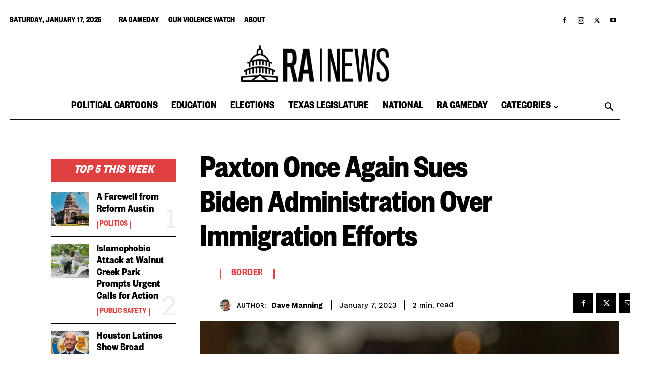

--- FILE ---
content_type: text/html; charset=UTF-8
request_url: https://www.reformaustin.org/border/paxton-once-again-sues-biden-administration-over-immigration-efforts/
body_size: 42358
content:
<!doctype html >
<!--[if IE 8]>    <html class="ie8" lang="en"> <![endif]-->
<!--[if IE 9]>    <html class="ie9" lang="en"> <![endif]-->
<!--[if gt IE 8]><!--> <html lang="en-US"> <!--<![endif]-->
<head>
    <title>Paxton Once Again Sues Biden Administration Over Immigration Efforts - Reform Austin</title>
    <meta charset="UTF-8" />
    <meta name="viewport" content="width=device-width, initial-scale=1.0">
    <link rel="pingback" href="https://ranewstx.org/xmlrpc.php" />
    <meta name='robots' content='index, follow, max-image-preview:large, max-snippet:-1, max-video-preview:-1' />
<link rel="icon" type="image/png" href="https://ranewstx.org/wp-content/uploads/2025/12/cropped-RA-NEWS-LOGO-Black-300x300.png">
	<!-- This site is optimized with the Yoast SEO plugin v25.7 - https://yoast.com/wordpress/plugins/seo/ -->
	<meta name="description" content="Texas Attorney General Ken Paxton filed yet another lawsuit on Thursday against President Joe Biden, saying the administration “seeks to further its open borders policy by enacting a new agency rule that effectively nullifies federal law excluding aliens likely to become public charges.”" />
	<link rel="canonical" href="https://ranewstx.org/border/paxton-once-again-sues-biden-administration-over-immigration-efforts/" />
	<meta property="og:locale" content="en_US" />
	<meta property="og:type" content="article" />
	<meta property="og:title" content="Paxton Once Again Sues Biden Administration Over Immigration Efforts - Reform Austin" />
	<meta property="og:description" content="Texas Attorney General Ken Paxton filed yet another lawsuit on Thursday against President Joe Biden, saying the administration “seeks to further its open borders policy by enacting a new agency rule that effectively nullifies federal law excluding aliens likely to become public charges.”" />
	<meta property="og:url" content="https://ranewstx.org/border/paxton-once-again-sues-biden-administration-over-immigration-efforts/" />
	<meta property="og:site_name" content="Reform Austin" />
	<meta property="article:published_time" content="2023-01-07T15:30:00+00:00" />
	<meta property="og:image" content="https://ranewstx.org/wp-content/uploads/2023/01/Ken-Paxton-Joe-Biden.jpg" />
	<meta property="og:image:width" content="1200" />
	<meta property="og:image:height" content="628" />
	<meta property="og:image:type" content="image/jpeg" />
	<meta name="author" content="Dave Manning" />
	<meta name="twitter:card" content="summary_large_image" />
	<meta name="twitter:label1" content="Written by" />
	<meta name="twitter:data1" content="Dave Manning" />
	<meta name="twitter:label2" content="Est. reading time" />
	<meta name="twitter:data2" content="3 minutes" />
	<script type="application/ld+json" class="yoast-schema-graph">{"@context":"https://schema.org","@graph":[{"@type":"WebPage","@id":"https://ranewstx.org/border/paxton-once-again-sues-biden-administration-over-immigration-efforts/","url":"https://ranewstx.org/border/paxton-once-again-sues-biden-administration-over-immigration-efforts/","name":"Paxton Once Again Sues Biden Administration Over Immigration Efforts - Reform Austin","isPartOf":{"@id":"https://ranewstx.org/#website"},"primaryImageOfPage":{"@id":"https://ranewstx.org/border/paxton-once-again-sues-biden-administration-over-immigration-efforts/#primaryimage"},"image":{"@id":"https://ranewstx.org/border/paxton-once-again-sues-biden-administration-over-immigration-efforts/#primaryimage"},"thumbnailUrl":"https://ranewstx.org/wp-content/uploads/2023/01/Ken-Paxton-Joe-Biden.jpg","datePublished":"2023-01-07T15:30:00+00:00","author":{"@id":"https://ranewstx.org/#/schema/person/f905c38bed07cb325e060dba1c3ca7d9"},"description":"Texas Attorney General Ken Paxton filed yet another lawsuit on Thursday against President Joe Biden, saying the administration “seeks to further its open borders policy by enacting a new agency rule that effectively nullifies federal law excluding aliens likely to become public charges.”","breadcrumb":{"@id":"https://ranewstx.org/border/paxton-once-again-sues-biden-administration-over-immigration-efforts/#breadcrumb"},"inLanguage":"en-US","potentialAction":[{"@type":"ReadAction","target":["https://ranewstx.org/border/paxton-once-again-sues-biden-administration-over-immigration-efforts/"]}]},{"@type":"ImageObject","inLanguage":"en-US","@id":"https://ranewstx.org/border/paxton-once-again-sues-biden-administration-over-immigration-efforts/#primaryimage","url":"https://ranewstx.org/wp-content/uploads/2023/01/Ken-Paxton-Joe-Biden.jpg","contentUrl":"https://ranewstx.org/wp-content/uploads/2023/01/Ken-Paxton-Joe-Biden.jpg","width":1200,"height":628},{"@type":"BreadcrumbList","@id":"https://ranewstx.org/border/paxton-once-again-sues-biden-administration-over-immigration-efforts/#breadcrumb","itemListElement":[{"@type":"ListItem","position":1,"name":"Home","item":"https://ranewstx.org/"},{"@type":"ListItem","position":2,"name":"Paxton Once Again Sues Biden Administration Over Immigration Efforts"}]},{"@type":"WebSite","@id":"https://ranewstx.org/#website","url":"https://ranewstx.org/","name":"Reform Austin","description":"Drawing attention to what matters","potentialAction":[{"@type":"SearchAction","target":{"@type":"EntryPoint","urlTemplate":"https://ranewstx.org/?s={search_term_string}"},"query-input":{"@type":"PropertyValueSpecification","valueRequired":true,"valueName":"search_term_string"}}],"inLanguage":"en-US"},{"@type":"Person","@id":"https://ranewstx.org/#/schema/person/f905c38bed07cb325e060dba1c3ca7d9","name":"Dave Manning","image":{"@type":"ImageObject","inLanguage":"en-US","@id":"https://ranewstx.org/#/schema/person/image/","url":"https://ranewstx.org/wp-content/uploads/2022/08/unnamed-e1661957642443-150x150.jpeg","contentUrl":"https://ranewstx.org/wp-content/uploads/2022/08/unnamed-e1661957642443-150x150.jpeg","caption":"Dave Manning"},"description":"Dave Manning is a content creation professional with a background in multiple forms of media and communications. As a former university publications editor, staff, and freelance writer, he has created content for newspapers, magazines, and online media sites. He has also created content, both written and digital, for small businesses, global corporations, and nonprofit organizations. Aside from being a regular contributor to RA News, he is currently working on a novel for digital publication.","url":"https://ranewstx.org/author/dave-manning/"}]}</script>
	<!-- / Yoast SEO plugin. -->


<link rel="amphtml" href="https://ranewstx.org/border/paxton-once-again-sues-biden-administration-over-immigration-efforts/amp/" /><meta name="generator" content="AMP for WP 1.1.11"/><link rel='dns-prefetch' href='//fonts.googleapis.com' />
<link rel='dns-prefetch' href='//www.googletagmanager.com' />
<link rel='dns-prefetch' href='//pagead2.googlesyndication.com' />
<link rel="alternate" type="application/rss+xml" title="Reform Austin &raquo; Feed" href="https://ranewstx.org/feed/" />
<link rel="alternate" type="application/rss+xml" title="Reform Austin &raquo; Comments Feed" href="https://ranewstx.org/comments/feed/" />
<link rel="alternate" type="application/rss+xml" title="Reform Austin &raquo; Paxton Once Again Sues Biden Administration Over Immigration Efforts Comments Feed" href="https://ranewstx.org/border/paxton-once-again-sues-biden-administration-over-immigration-efforts/feed/" />
<link rel="alternate" title="oEmbed (JSON)" type="application/json+oembed" href="https://ranewstx.org/wp-json/oembed/1.0/embed?url=https%3A%2F%2Franewstx.org%2Fborder%2Fpaxton-once-again-sues-biden-administration-over-immigration-efforts%2F" />
<link rel="alternate" title="oEmbed (XML)" type="text/xml+oembed" href="https://ranewstx.org/wp-json/oembed/1.0/embed?url=https%3A%2F%2Franewstx.org%2Fborder%2Fpaxton-once-again-sues-biden-administration-over-immigration-efforts%2F&#038;format=xml" />
<style id='wp-img-auto-sizes-contain-inline-css' type='text/css'>
img:is([sizes=auto i],[sizes^="auto," i]){contain-intrinsic-size:3000px 1500px}
/*# sourceURL=wp-img-auto-sizes-contain-inline-css */
</style>
<style id='wp-emoji-styles-inline-css' type='text/css'>

	img.wp-smiley, img.emoji {
		display: inline !important;
		border: none !important;
		box-shadow: none !important;
		height: 1em !important;
		width: 1em !important;
		margin: 0 0.07em !important;
		vertical-align: -0.1em !important;
		background: none !important;
		padding: 0 !important;
	}
/*# sourceURL=wp-emoji-styles-inline-css */
</style>
<style id='wp-block-library-inline-css' type='text/css'>
:root{--wp-block-synced-color:#7a00df;--wp-block-synced-color--rgb:122,0,223;--wp-bound-block-color:var(--wp-block-synced-color);--wp-editor-canvas-background:#ddd;--wp-admin-theme-color:#007cba;--wp-admin-theme-color--rgb:0,124,186;--wp-admin-theme-color-darker-10:#006ba1;--wp-admin-theme-color-darker-10--rgb:0,107,160.5;--wp-admin-theme-color-darker-20:#005a87;--wp-admin-theme-color-darker-20--rgb:0,90,135;--wp-admin-border-width-focus:2px}@media (min-resolution:192dpi){:root{--wp-admin-border-width-focus:1.5px}}.wp-element-button{cursor:pointer}:root .has-very-light-gray-background-color{background-color:#eee}:root .has-very-dark-gray-background-color{background-color:#313131}:root .has-very-light-gray-color{color:#eee}:root .has-very-dark-gray-color{color:#313131}:root .has-vivid-green-cyan-to-vivid-cyan-blue-gradient-background{background:linear-gradient(135deg,#00d084,#0693e3)}:root .has-purple-crush-gradient-background{background:linear-gradient(135deg,#34e2e4,#4721fb 50%,#ab1dfe)}:root .has-hazy-dawn-gradient-background{background:linear-gradient(135deg,#faaca8,#dad0ec)}:root .has-subdued-olive-gradient-background{background:linear-gradient(135deg,#fafae1,#67a671)}:root .has-atomic-cream-gradient-background{background:linear-gradient(135deg,#fdd79a,#004a59)}:root .has-nightshade-gradient-background{background:linear-gradient(135deg,#330968,#31cdcf)}:root .has-midnight-gradient-background{background:linear-gradient(135deg,#020381,#2874fc)}:root{--wp--preset--font-size--normal:16px;--wp--preset--font-size--huge:42px}.has-regular-font-size{font-size:1em}.has-larger-font-size{font-size:2.625em}.has-normal-font-size{font-size:var(--wp--preset--font-size--normal)}.has-huge-font-size{font-size:var(--wp--preset--font-size--huge)}.has-text-align-center{text-align:center}.has-text-align-left{text-align:left}.has-text-align-right{text-align:right}.has-fit-text{white-space:nowrap!important}#end-resizable-editor-section{display:none}.aligncenter{clear:both}.items-justified-left{justify-content:flex-start}.items-justified-center{justify-content:center}.items-justified-right{justify-content:flex-end}.items-justified-space-between{justify-content:space-between}.screen-reader-text{border:0;clip-path:inset(50%);height:1px;margin:-1px;overflow:hidden;padding:0;position:absolute;width:1px;word-wrap:normal!important}.screen-reader-text:focus{background-color:#ddd;clip-path:none;color:#444;display:block;font-size:1em;height:auto;left:5px;line-height:normal;padding:15px 23px 14px;text-decoration:none;top:5px;width:auto;z-index:100000}html :where(.has-border-color){border-style:solid}html :where([style*=border-top-color]){border-top-style:solid}html :where([style*=border-right-color]){border-right-style:solid}html :where([style*=border-bottom-color]){border-bottom-style:solid}html :where([style*=border-left-color]){border-left-style:solid}html :where([style*=border-width]){border-style:solid}html :where([style*=border-top-width]){border-top-style:solid}html :where([style*=border-right-width]){border-right-style:solid}html :where([style*=border-bottom-width]){border-bottom-style:solid}html :where([style*=border-left-width]){border-left-style:solid}html :where(img[class*=wp-image-]){height:auto;max-width:100%}:where(figure){margin:0 0 1em}html :where(.is-position-sticky){--wp-admin--admin-bar--position-offset:var(--wp-admin--admin-bar--height,0px)}@media screen and (max-width:600px){html :where(.is-position-sticky){--wp-admin--admin-bar--position-offset:0px}}

/*# sourceURL=wp-block-library-inline-css */
</style><style id='wp-block-paragraph-inline-css' type='text/css'>
.is-small-text{font-size:.875em}.is-regular-text{font-size:1em}.is-large-text{font-size:2.25em}.is-larger-text{font-size:3em}.has-drop-cap:not(:focus):first-letter{float:left;font-size:8.4em;font-style:normal;font-weight:100;line-height:.68;margin:.05em .1em 0 0;text-transform:uppercase}body.rtl .has-drop-cap:not(:focus):first-letter{float:none;margin-left:.1em}p.has-drop-cap.has-background{overflow:hidden}:root :where(p.has-background){padding:1.25em 2.375em}:where(p.has-text-color:not(.has-link-color)) a{color:inherit}p.has-text-align-left[style*="writing-mode:vertical-lr"],p.has-text-align-right[style*="writing-mode:vertical-rl"]{rotate:180deg}
/*# sourceURL=https://ranewstx.org/wp-includes/blocks/paragraph/style.min.css */
</style>
<style id='global-styles-inline-css' type='text/css'>
:root{--wp--preset--aspect-ratio--square: 1;--wp--preset--aspect-ratio--4-3: 4/3;--wp--preset--aspect-ratio--3-4: 3/4;--wp--preset--aspect-ratio--3-2: 3/2;--wp--preset--aspect-ratio--2-3: 2/3;--wp--preset--aspect-ratio--16-9: 16/9;--wp--preset--aspect-ratio--9-16: 9/16;--wp--preset--color--black: #000000;--wp--preset--color--cyan-bluish-gray: #abb8c3;--wp--preset--color--white: #ffffff;--wp--preset--color--pale-pink: #f78da7;--wp--preset--color--vivid-red: #cf2e2e;--wp--preset--color--luminous-vivid-orange: #ff6900;--wp--preset--color--luminous-vivid-amber: #fcb900;--wp--preset--color--light-green-cyan: #7bdcb5;--wp--preset--color--vivid-green-cyan: #00d084;--wp--preset--color--pale-cyan-blue: #8ed1fc;--wp--preset--color--vivid-cyan-blue: #0693e3;--wp--preset--color--vivid-purple: #9b51e0;--wp--preset--gradient--vivid-cyan-blue-to-vivid-purple: linear-gradient(135deg,rgb(6,147,227) 0%,rgb(155,81,224) 100%);--wp--preset--gradient--light-green-cyan-to-vivid-green-cyan: linear-gradient(135deg,rgb(122,220,180) 0%,rgb(0,208,130) 100%);--wp--preset--gradient--luminous-vivid-amber-to-luminous-vivid-orange: linear-gradient(135deg,rgb(252,185,0) 0%,rgb(255,105,0) 100%);--wp--preset--gradient--luminous-vivid-orange-to-vivid-red: linear-gradient(135deg,rgb(255,105,0) 0%,rgb(207,46,46) 100%);--wp--preset--gradient--very-light-gray-to-cyan-bluish-gray: linear-gradient(135deg,rgb(238,238,238) 0%,rgb(169,184,195) 100%);--wp--preset--gradient--cool-to-warm-spectrum: linear-gradient(135deg,rgb(74,234,220) 0%,rgb(151,120,209) 20%,rgb(207,42,186) 40%,rgb(238,44,130) 60%,rgb(251,105,98) 80%,rgb(254,248,76) 100%);--wp--preset--gradient--blush-light-purple: linear-gradient(135deg,rgb(255,206,236) 0%,rgb(152,150,240) 100%);--wp--preset--gradient--blush-bordeaux: linear-gradient(135deg,rgb(254,205,165) 0%,rgb(254,45,45) 50%,rgb(107,0,62) 100%);--wp--preset--gradient--luminous-dusk: linear-gradient(135deg,rgb(255,203,112) 0%,rgb(199,81,192) 50%,rgb(65,88,208) 100%);--wp--preset--gradient--pale-ocean: linear-gradient(135deg,rgb(255,245,203) 0%,rgb(182,227,212) 50%,rgb(51,167,181) 100%);--wp--preset--gradient--electric-grass: linear-gradient(135deg,rgb(202,248,128) 0%,rgb(113,206,126) 100%);--wp--preset--gradient--midnight: linear-gradient(135deg,rgb(2,3,129) 0%,rgb(40,116,252) 100%);--wp--preset--font-size--small: 11px;--wp--preset--font-size--medium: 20px;--wp--preset--font-size--large: 32px;--wp--preset--font-size--x-large: 42px;--wp--preset--font-size--regular: 15px;--wp--preset--font-size--larger: 50px;--wp--preset--spacing--20: 0.44rem;--wp--preset--spacing--30: 0.67rem;--wp--preset--spacing--40: 1rem;--wp--preset--spacing--50: 1.5rem;--wp--preset--spacing--60: 2.25rem;--wp--preset--spacing--70: 3.38rem;--wp--preset--spacing--80: 5.06rem;--wp--preset--shadow--natural: 6px 6px 9px rgba(0, 0, 0, 0.2);--wp--preset--shadow--deep: 12px 12px 50px rgba(0, 0, 0, 0.4);--wp--preset--shadow--sharp: 6px 6px 0px rgba(0, 0, 0, 0.2);--wp--preset--shadow--outlined: 6px 6px 0px -3px rgb(255, 255, 255), 6px 6px rgb(0, 0, 0);--wp--preset--shadow--crisp: 6px 6px 0px rgb(0, 0, 0);}:where(.is-layout-flex){gap: 0.5em;}:where(.is-layout-grid){gap: 0.5em;}body .is-layout-flex{display: flex;}.is-layout-flex{flex-wrap: wrap;align-items: center;}.is-layout-flex > :is(*, div){margin: 0;}body .is-layout-grid{display: grid;}.is-layout-grid > :is(*, div){margin: 0;}:where(.wp-block-columns.is-layout-flex){gap: 2em;}:where(.wp-block-columns.is-layout-grid){gap: 2em;}:where(.wp-block-post-template.is-layout-flex){gap: 1.25em;}:where(.wp-block-post-template.is-layout-grid){gap: 1.25em;}.has-black-color{color: var(--wp--preset--color--black) !important;}.has-cyan-bluish-gray-color{color: var(--wp--preset--color--cyan-bluish-gray) !important;}.has-white-color{color: var(--wp--preset--color--white) !important;}.has-pale-pink-color{color: var(--wp--preset--color--pale-pink) !important;}.has-vivid-red-color{color: var(--wp--preset--color--vivid-red) !important;}.has-luminous-vivid-orange-color{color: var(--wp--preset--color--luminous-vivid-orange) !important;}.has-luminous-vivid-amber-color{color: var(--wp--preset--color--luminous-vivid-amber) !important;}.has-light-green-cyan-color{color: var(--wp--preset--color--light-green-cyan) !important;}.has-vivid-green-cyan-color{color: var(--wp--preset--color--vivid-green-cyan) !important;}.has-pale-cyan-blue-color{color: var(--wp--preset--color--pale-cyan-blue) !important;}.has-vivid-cyan-blue-color{color: var(--wp--preset--color--vivid-cyan-blue) !important;}.has-vivid-purple-color{color: var(--wp--preset--color--vivid-purple) !important;}.has-black-background-color{background-color: var(--wp--preset--color--black) !important;}.has-cyan-bluish-gray-background-color{background-color: var(--wp--preset--color--cyan-bluish-gray) !important;}.has-white-background-color{background-color: var(--wp--preset--color--white) !important;}.has-pale-pink-background-color{background-color: var(--wp--preset--color--pale-pink) !important;}.has-vivid-red-background-color{background-color: var(--wp--preset--color--vivid-red) !important;}.has-luminous-vivid-orange-background-color{background-color: var(--wp--preset--color--luminous-vivid-orange) !important;}.has-luminous-vivid-amber-background-color{background-color: var(--wp--preset--color--luminous-vivid-amber) !important;}.has-light-green-cyan-background-color{background-color: var(--wp--preset--color--light-green-cyan) !important;}.has-vivid-green-cyan-background-color{background-color: var(--wp--preset--color--vivid-green-cyan) !important;}.has-pale-cyan-blue-background-color{background-color: var(--wp--preset--color--pale-cyan-blue) !important;}.has-vivid-cyan-blue-background-color{background-color: var(--wp--preset--color--vivid-cyan-blue) !important;}.has-vivid-purple-background-color{background-color: var(--wp--preset--color--vivid-purple) !important;}.has-black-border-color{border-color: var(--wp--preset--color--black) !important;}.has-cyan-bluish-gray-border-color{border-color: var(--wp--preset--color--cyan-bluish-gray) !important;}.has-white-border-color{border-color: var(--wp--preset--color--white) !important;}.has-pale-pink-border-color{border-color: var(--wp--preset--color--pale-pink) !important;}.has-vivid-red-border-color{border-color: var(--wp--preset--color--vivid-red) !important;}.has-luminous-vivid-orange-border-color{border-color: var(--wp--preset--color--luminous-vivid-orange) !important;}.has-luminous-vivid-amber-border-color{border-color: var(--wp--preset--color--luminous-vivid-amber) !important;}.has-light-green-cyan-border-color{border-color: var(--wp--preset--color--light-green-cyan) !important;}.has-vivid-green-cyan-border-color{border-color: var(--wp--preset--color--vivid-green-cyan) !important;}.has-pale-cyan-blue-border-color{border-color: var(--wp--preset--color--pale-cyan-blue) !important;}.has-vivid-cyan-blue-border-color{border-color: var(--wp--preset--color--vivid-cyan-blue) !important;}.has-vivid-purple-border-color{border-color: var(--wp--preset--color--vivid-purple) !important;}.has-vivid-cyan-blue-to-vivid-purple-gradient-background{background: var(--wp--preset--gradient--vivid-cyan-blue-to-vivid-purple) !important;}.has-light-green-cyan-to-vivid-green-cyan-gradient-background{background: var(--wp--preset--gradient--light-green-cyan-to-vivid-green-cyan) !important;}.has-luminous-vivid-amber-to-luminous-vivid-orange-gradient-background{background: var(--wp--preset--gradient--luminous-vivid-amber-to-luminous-vivid-orange) !important;}.has-luminous-vivid-orange-to-vivid-red-gradient-background{background: var(--wp--preset--gradient--luminous-vivid-orange-to-vivid-red) !important;}.has-very-light-gray-to-cyan-bluish-gray-gradient-background{background: var(--wp--preset--gradient--very-light-gray-to-cyan-bluish-gray) !important;}.has-cool-to-warm-spectrum-gradient-background{background: var(--wp--preset--gradient--cool-to-warm-spectrum) !important;}.has-blush-light-purple-gradient-background{background: var(--wp--preset--gradient--blush-light-purple) !important;}.has-blush-bordeaux-gradient-background{background: var(--wp--preset--gradient--blush-bordeaux) !important;}.has-luminous-dusk-gradient-background{background: var(--wp--preset--gradient--luminous-dusk) !important;}.has-pale-ocean-gradient-background{background: var(--wp--preset--gradient--pale-ocean) !important;}.has-electric-grass-gradient-background{background: var(--wp--preset--gradient--electric-grass) !important;}.has-midnight-gradient-background{background: var(--wp--preset--gradient--midnight) !important;}.has-small-font-size{font-size: var(--wp--preset--font-size--small) !important;}.has-medium-font-size{font-size: var(--wp--preset--font-size--medium) !important;}.has-large-font-size{font-size: var(--wp--preset--font-size--large) !important;}.has-x-large-font-size{font-size: var(--wp--preset--font-size--x-large) !important;}
/*# sourceURL=global-styles-inline-css */
</style>

<style id='classic-theme-styles-inline-css' type='text/css'>
/*! This file is auto-generated */
.wp-block-button__link{color:#fff;background-color:#32373c;border-radius:9999px;box-shadow:none;text-decoration:none;padding:calc(.667em + 2px) calc(1.333em + 2px);font-size:1.125em}.wp-block-file__button{background:#32373c;color:#fff;text-decoration:none}
/*# sourceURL=/wp-includes/css/classic-themes.min.css */
</style>
<link rel='stylesheet' id='ppress-frontend-css' href='https://ranewstx.org/wp-content/plugins/wp-user-avatar/assets/css/frontend.min.css?ver=4.16.7' type='text/css' media='all' />
<link rel='stylesheet' id='ppress-flatpickr-css' href='https://ranewstx.org/wp-content/plugins/wp-user-avatar/assets/flatpickr/flatpickr.min.css?ver=4.16.7' type='text/css' media='all' />
<link rel='stylesheet' id='ppress-select2-css' href='https://ranewstx.org/wp-content/plugins/wp-user-avatar/assets/select2/select2.min.css?ver=6.9' type='text/css' media='all' />
<link rel='stylesheet' id='parent-style-css' href='https://ranewstx.org/wp-content/themes/Newspaper/style.css?ver=6.9' type='text/css' media='all' />
<link rel='stylesheet' id='child-style-css' href='https://ranewstx.org/wp-content/themes/Newspaper-child/style.css?ver=1.0' type='text/css' media='all' />
<link rel='stylesheet' id='td-plugin-multi-purpose-css' href='https://ranewstx.org/wp-content/plugins/td-composer/td-multi-purpose/style.css?ver=def8edc4e13d95bdf49953a9dce2f608' type='text/css' media='all' />
<link rel='stylesheet' id='google-fonts-style-css' href='https://fonts.googleapis.com/css?family=Roboto+Condensed%3A400%2C600%2C700%2C800%7CWork+Sans%3A400%2C600%2C700%2C800%7CVolkhov%3A400%2C600%2C700%2C800%7COpen+Sans%3A400%2C600%2C700%2C800%7CRoboto%3A400%2C600%2C700%2C800%7CBig+Shoulders+Text%3A600%2C800%2C700%2C400%7CRoboto+Slab%3A500%2C400%7CWork+Sans%3A500%2C600%2C700%2C400&#038;display=swap&#038;ver=12.6.8' type='text/css' media='all' />
<link rel='stylesheet' id='td-theme-css' href='https://ranewstx.org/wp-content/themes/Newspaper-child/style.css?ver=1.0' type='text/css' media='all' />
<style id='td-theme-inline-css' type='text/css'>@media (max-width:767px){.td-header-desktop-wrap{display:none}}@media (min-width:767px){.td-header-mobile-wrap{display:none}}</style>
<link rel='stylesheet' id='td-legacy-framework-front-style-css' href='https://ranewstx.org/wp-content/plugins/td-composer/legacy/Newspaper/assets/css/td_legacy_main.css?ver=def8edc4e13d95bdf49953a9dce2f608' type='text/css' media='all' />
<link rel='stylesheet' id='td-standard-pack-framework-front-style-css' href='https://ranewstx.org/wp-content/plugins/td-standard-pack/Newspaper/assets/css/td_standard_pack_main.css?ver=1b3d5bf2c64738aa07b4643e31257da9' type='text/css' media='all' />
<link rel='stylesheet' id='td-theme-demo-style-css' href='https://ranewstx.org/wp-content/plugins/td-composer/legacy/Newspaper/includes/demos/week/demo_style.css?ver=12.6.8' type='text/css' media='all' />
<link rel='stylesheet' id='tdb_style_cloud_templates_front-css' href='https://ranewstx.org/wp-content/plugins/td-cloud-library/assets/css/tdb_main.css?ver=b33652f2535d2f3812f59e306e26300d' type='text/css' media='all' />
<script type="text/javascript" src="https://ranewstx.org/wp-includes/js/jquery/jquery.min.js?ver=3.7.1" id="jquery-core-js"></script>
<script type="text/javascript" src="https://ranewstx.org/wp-includes/js/jquery/jquery-migrate.min.js?ver=3.4.1" id="jquery-migrate-js"></script>
<script type="text/javascript" src="https://ranewstx.org/wp-content/plugins/wp-user-avatar/assets/flatpickr/flatpickr.min.js?ver=4.16.7" id="ppress-flatpickr-js"></script>
<script type="text/javascript" src="https://ranewstx.org/wp-content/plugins/wp-user-avatar/assets/select2/select2.min.js?ver=4.16.7" id="ppress-select2-js"></script>
<link rel="https://api.w.org/" href="https://ranewstx.org/wp-json/" /><link rel="alternate" title="JSON" type="application/json" href="https://ranewstx.org/wp-json/wp/v2/posts/34085" /><link rel="EditURI" type="application/rsd+xml" title="RSD" href="https://ranewstx.org/xmlrpc.php?rsd" />
<meta name="generator" content="WordPress 6.9" />
<link rel='shortlink' href='https://ranewstx.org/?p=34085' />
<meta name="generator" content="Site Kit by Google 1.149.1" /><!-- Google Tag Manager -->
<script>(function(w,d,s,l,i){w[l]=w[l]||[];w[l].push({'gtm.start':
new Date().getTime(),event:'gtm.js'});var f=d.getElementsByTagName(s)[0],
j=d.createElement(s),dl=l!='dataLayer'?'&l='+l:'';j.async=true;j.src=
'https://www.googletagmanager.com/gtm.js?id='+i+dl;f.parentNode.insertBefore(j,f);
})(window,document,'script','dataLayer','GTM-M63RRMQR');</script>
<!-- End Google Tag Manager -->
<!-- Global site tag (gtag.js) - Google Analytics -->
<script async src="https://www.googletagmanager.com/gtag/js?id=G-MZJ6SDDVF4"></script>
<script>
  window.dataLayer = window.dataLayer || [];
  function gtag(){dataLayer.push(arguments);}
  gtag('js', new Date());

  gtag('config', 'G-MZJ6SDDVF4');
</script>

<!-- Meta Pixel Code -->
<script>
  !function(f,b,e,v,n,t,s)
  {if(f.fbq)return;n=f.fbq=function(){n.callMethod?
  n.callMethod.apply(n,arguments):n.queue.push(arguments)};
  if(!f._fbq)f._fbq=n;n.push=n;n.loaded=!0;n.version='2.0';
  n.queue=[];t=b.createElement(e);t.async=!0;
  t.src=v;s=b.getElementsByTagName(e)[0];
  s.parentNode.insertBefore(t,s)}(window, document,'script',
  'https://connect.facebook.net/en_US/fbevents.js');
  fbq('init', '741349350378850');
  fbq('track', 'PageView');
</script>
<noscript><img height="1" width="1" style="display:none"
  src="https://www.facebook.com/tr?id=741349350378850&ev=PageView&noscript=1"
/></noscript>
<!-- End Meta Pixel Code -->

<!--BEGIN CONVERSION TAG, DO NOT REMOVE --> <img src="https://cnv.event.prod.bidr.io/log/cnv?tag_id=13&buzz_key=datum&value=&segment_key=datum-824&account_id=8&order=[ORDER]&ord=7758" height="0" width="0"> <!--END CONVERSION TAG, DO NOT REMOVE -->

<script async src="https://pagead2.googlesyndication.com/pagead/js/adsbygoogle.js?client=ca-pub-3137542027849353"
     crossorigin="anonymous"></script>

<!-- Twitter conversion tracking base code -->
<script>
!function(e,t,n,s,u,a){e.twq||(s=e.twq=function(){s.exe?s.exe.apply(s,arguments):s.queue.push(arguments);
},s.version='1.1',s.queue=[],u=t.createElement(n),u.async=!0,u.src='https://static.ads-twitter.com/uwt.js',
a=t.getElementsByTagName(n)[0],a.parentNode.insertBefore(u,a))}(window,document,'script');
twq('config','o44ii');
</script>
<!-- End Twitter conversion tracking base code -->


<script async src="https://pagead2.googlesyndication.com/pagead/js/adsbygoogle.js?client=ca-pub-3137542027849353" crossorigin="anonymous"></script>		<script type="text/javascript">
				(function(c,l,a,r,i,t,y){
					c[a]=c[a]||function(){(c[a].q=c[a].q||[]).push(arguments)};t=l.createElement(r);t.async=1;
					t.src="https://www.clarity.ms/tag/"+i+"?ref=wordpress";y=l.getElementsByTagName(r)[0];y.parentNode.insertBefore(t,y);
				})(window, document, "clarity", "script", "kpy8haum3m");
		</script>
		    <script>
        window.tdb_global_vars = {"wpRestUrl":"https:\/\/ranewstx.org\/wp-json\/","permalinkStructure":"\/%category%\/%postname%\/"};
        window.tdb_p_autoload_vars = {"isAjax":false,"isAdminBarShowing":false,"autoloadStatus":"off","origPostEditUrl":null};
    </script>
    
    <style id="tdb-global-colors">:root{--accent-color-1:#E04040;--accent-color-2:#F35858;--base-color-1:#000000;--light-color-1:#EDEDED;--dark:#0c0824;--accent:#EEB44A;--sep-dark:#2A2546;--violet:#201D48;--white-transparent:rgba(255,255,255,0.6);--white-transparent-2:rgba(255,255,255,0.8);--violet-2:#191639;--grey:#595A6C;--grey-2:#CACAD7;--grey-3:#F0F0F0;--grey-4:#E1E1EA;--violet-transparent:rgba(34,27,94,0.03);--accent-2:#D33B77;--grey-5:#84859E;--grey-6:#F5F5F5}</style>

    
	            <style id="tdb-global-fonts">
                
:root{--global-font-1:Big Shoulders Text;--global-font-2:Roboto Slab;--global-font-3:Work Sans;--general:Karla;}
            </style>
            
<!-- Google AdSense meta tags added by Site Kit -->
<meta name="google-adsense-platform-account" content="ca-host-pub-2644536267352236">
<meta name="google-adsense-platform-domain" content="sitekit.withgoogle.com">
<!-- End Google AdSense meta tags added by Site Kit -->
      <meta name="onesignal" content="wordpress-plugin"/>
            <script>

      window.OneSignalDeferred = window.OneSignalDeferred || [];

      OneSignalDeferred.push(function(OneSignal) {
        var oneSignal_options = {};
        window._oneSignalInitOptions = oneSignal_options;

        oneSignal_options['serviceWorkerParam'] = { scope: '/' };
oneSignal_options['serviceWorkerPath'] = 'OneSignalSDKWorker.js.php';

        OneSignal.Notifications.setDefaultUrl("https://ranewstx.org");

        oneSignal_options['wordpress'] = true;
oneSignal_options['appId'] = 'd439d411-a760-41ac-b436-14fff8081a74';
oneSignal_options['allowLocalhostAsSecureOrigin'] = true;
oneSignal_options['welcomeNotification'] = { };
oneSignal_options['welcomeNotification']['title'] = "";
oneSignal_options['welcomeNotification']['message'] = "";
oneSignal_options['path'] = "https://ranewstx.org/wp-content/plugins/onesignal-free-web-push-notifications/sdk_files/";
oneSignal_options['safari_web_id'] = "web.onesignal.auto.44daf2d6-544c-403f-a3b6-3ab51abe3e37";
oneSignal_options['promptOptions'] = { };
oneSignal_options['notifyButton'] = { };
oneSignal_options['notifyButton']['enable'] = true;
oneSignal_options['notifyButton']['position'] = 'bottom-right';
oneSignal_options['notifyButton']['theme'] = 'default';
oneSignal_options['notifyButton']['size'] = 'medium';
oneSignal_options['notifyButton']['showCredit'] = false;
oneSignal_options['notifyButton']['text'] = {};
              OneSignal.init(window._oneSignalInitOptions);
                    });

      function documentInitOneSignal() {
        var oneSignal_elements = document.getElementsByClassName("OneSignal-prompt");

        var oneSignalLinkClickHandler = function(event) { OneSignal.Notifications.requestPermission(); event.preventDefault(); };        for(var i = 0; i < oneSignal_elements.length; i++)
          oneSignal_elements[i].addEventListener('click', oneSignalLinkClickHandler, false);
      }

      if (document.readyState === 'complete') {
           documentInitOneSignal();
      }
      else {
           window.addEventListener("load", function(event){
               documentInitOneSignal();
          });
      }
    </script>
<script type="text/javascript">
    (function(c,l,a,r,i,t,y){
        c[a]=c[a]||function(){(c[a].q=c[a].q||[]).push(arguments)};
        t=l.createElement(r);t.async=1;t.src="https://www.clarity.ms/tag/"+i;
        y=l.getElementsByTagName(r)[0];y.parentNode.insertBefore(t,y);
    })(window, document, "clarity", "script", "kpy8haum3m");
</script><script>const script = document.createElement("script");
script.src = "https://a.usbrowserspeed.com/cs?pid=83534709ca2ec4fdf1c9dbd12a1bfe37005afad00044c1ce87ab00de8ab55b3f&puid=cm7tq98mp0000l70cnwv3lgne&ref=" + encodeURIComponent(window.location.href);
document.head.appendChild(script);
</script><meta name="facebook-domain-verification" content="yzzfy3033lhslryfnkcv2v5vx411fz" />

<meta name="facebook-domain-verification" content="977ekcgvh0jfcfy8jzqmseal50ds4d" /><!-- Adform Tracking Code BEGIN -->
<script type="text/javascript">
    window._adftrack = Array.isArray(window._adftrack) ? window._adftrack : (window._adftrack ? [window._adftrack] : []);
    window._adftrack.push({
        HttpHost: 'a2.adform.net',
        pm: 2183288
    });
    (function () { var s = document.createElement('script'); s.type = 'text/javascript'; s.async = true; s.src = 'https://s2.adform.net/banners/scripts/st/trackpoint-async.js'; var x = document.getElementsByTagName('script')[0]; x.parentNode.insertBefore(s, x); })();

</script>
<noscript>
    <p style="margin:0;padding:0;border:0;">
        <img src="https://a2.adform.net/Serving/TrackPoint/?pm=2183288" width="1" height="1" alt="" />
    </p>
</noscript>
<!-- Adform Tracking Code END --><script type="text/javascript">
    (function(c,l,a,r,i,t,y){
        c[a]=c[a]||function(){(c[a].q=c[a].q||[]).push(arguments)};
        t=l.createElement(r);t.async=1;t.src="https://www.clarity.ms/tag/"+i;
        y=l.getElementsByTagName(r)[0];y.parentNode.insertBefore(t,y);
    })(window, document, "clarity", "script", "hh6xluhpa5");
</script>
<!-- Google AdSense snippet added by Site Kit -->
<script type="text/javascript" async="async" src="https://pagead2.googlesyndication.com/pagead/js/adsbygoogle.js?client=ca-pub-1338954819899533&amp;host=ca-host-pub-2644536267352236" crossorigin="anonymous"></script>

<!-- End Google AdSense snippet added by Site Kit -->

<!-- JS generated by theme -->

<script type="text/javascript" id="td-generated-header-js">
    
    

	    var tdBlocksArray = []; //here we store all the items for the current page

	    // td_block class - each ajax block uses a object of this class for requests
	    function tdBlock() {
		    this.id = '';
		    this.block_type = 1; //block type id (1-234 etc)
		    this.atts = '';
		    this.td_column_number = '';
		    this.td_current_page = 1; //
		    this.post_count = 0; //from wp
		    this.found_posts = 0; //from wp
		    this.max_num_pages = 0; //from wp
		    this.td_filter_value = ''; //current live filter value
		    this.is_ajax_running = false;
		    this.td_user_action = ''; // load more or infinite loader (used by the animation)
		    this.header_color = '';
		    this.ajax_pagination_infinite_stop = ''; //show load more at page x
	    }

        // td_js_generator - mini detector
        ( function () {
            var htmlTag = document.getElementsByTagName("html")[0];

	        if ( navigator.userAgent.indexOf("MSIE 10.0") > -1 ) {
                htmlTag.className += ' ie10';
            }

            if ( !!navigator.userAgent.match(/Trident.*rv\:11\./) ) {
                htmlTag.className += ' ie11';
            }

	        if ( navigator.userAgent.indexOf("Edge") > -1 ) {
                htmlTag.className += ' ieEdge';
            }

            if ( /(iPad|iPhone|iPod)/g.test(navigator.userAgent) ) {
                htmlTag.className += ' td-md-is-ios';
            }

            var user_agent = navigator.userAgent.toLowerCase();
            if ( user_agent.indexOf("android") > -1 ) {
                htmlTag.className += ' td-md-is-android';
            }

            if ( -1 !== navigator.userAgent.indexOf('Mac OS X')  ) {
                htmlTag.className += ' td-md-is-os-x';
            }

            if ( /chrom(e|ium)/.test(navigator.userAgent.toLowerCase()) ) {
               htmlTag.className += ' td-md-is-chrome';
            }

            if ( -1 !== navigator.userAgent.indexOf('Firefox') ) {
                htmlTag.className += ' td-md-is-firefox';
            }

            if ( -1 !== navigator.userAgent.indexOf('Safari') && -1 === navigator.userAgent.indexOf('Chrome') ) {
                htmlTag.className += ' td-md-is-safari';
            }

            if( -1 !== navigator.userAgent.indexOf('IEMobile') ){
                htmlTag.className += ' td-md-is-iemobile';
            }

        })();

        var tdLocalCache = {};

        ( function () {
            "use strict";

            tdLocalCache = {
                data: {},
                remove: function (resource_id) {
                    delete tdLocalCache.data[resource_id];
                },
                exist: function (resource_id) {
                    return tdLocalCache.data.hasOwnProperty(resource_id) && tdLocalCache.data[resource_id] !== null;
                },
                get: function (resource_id) {
                    return tdLocalCache.data[resource_id];
                },
                set: function (resource_id, cachedData) {
                    tdLocalCache.remove(resource_id);
                    tdLocalCache.data[resource_id] = cachedData;
                }
            };
        })();

    
    
var td_viewport_interval_list=[{"limitBottom":767,"sidebarWidth":228},{"limitBottom":1018,"sidebarWidth":300},{"limitBottom":1140,"sidebarWidth":324}];
var tds_general_modal_image="yes";
var tdc_is_installed="yes";
var td_ajax_url="https:\/\/ranewstx.org\/wp-admin\/admin-ajax.php?td_theme_name=Newspaper&v=12.6.8";
var td_get_template_directory_uri="https:\/\/ranewstx.org\/wp-content\/plugins\/td-composer\/legacy\/common";
var tds_snap_menu="snap";
var tds_logo_on_sticky="";
var tds_header_style="10";
var td_please_wait="Please wait...";
var td_email_user_pass_incorrect="User or password incorrect!";
var td_email_user_incorrect="Email or username incorrect!";
var td_email_incorrect="Email incorrect!";
var td_user_incorrect="Username incorrect!";
var td_email_user_empty="Email or username empty!";
var td_pass_empty="Pass empty!";
var td_pass_pattern_incorrect="Invalid Pass Pattern!";
var td_retype_pass_incorrect="Retyped Pass incorrect!";
var tds_more_articles_on_post_enable="";
var tds_more_articles_on_post_time_to_wait="";
var tds_more_articles_on_post_pages_distance_from_top=0;
var tds_captcha="";
var tds_theme_color_site_wide="#ff422f";
var tds_smart_sidebar="enabled";
var tdThemeName="Newspaper";
var tdThemeNameWl="Newspaper";
var td_magnific_popup_translation_tPrev="Previous (Left arrow key)";
var td_magnific_popup_translation_tNext="Next (Right arrow key)";
var td_magnific_popup_translation_tCounter="%curr% of %total%";
var td_magnific_popup_translation_ajax_tError="The content from %url% could not be loaded.";
var td_magnific_popup_translation_image_tError="The image #%curr% could not be loaded.";
var tdBlockNonce="1c2060cc2c";
var tdMobileMenu="enabled";
var tdMobileSearch="enabled";
var tdDateNamesI18n={"month_names":["January","February","March","April","May","June","July","August","September","October","November","December"],"month_names_short":["Jan","Feb","Mar","Apr","May","Jun","Jul","Aug","Sep","Oct","Nov","Dec"],"day_names":["Sunday","Monday","Tuesday","Wednesday","Thursday","Friday","Saturday"],"day_names_short":["Sun","Mon","Tue","Wed","Thu","Fri","Sat"]};
var tdb_modal_confirm="Save";
var tdb_modal_cancel="Cancel";
var tdb_modal_confirm_alt="Yes";
var tdb_modal_cancel_alt="No";
var td_deploy_mode="deploy";
var td_ad_background_click_link="";
var td_ad_background_click_target="";
</script>


<!-- Header style compiled by theme -->

<style>@font-face{font-family:"FoundersGroteskCond-Bold";src:local("FoundersGroteskCond-Bold"),url("https://www.ranewstx.org/wp-content/uploads/2020/03/FoundersGroteskCond-Bold.woff") format("woff");font-display:swap}@font-face{font-family:"FoundersGrotesk-Medium";src:local("FoundersGrotesk-Medium"),url("https://www.ranewstx.org/wp-content/uploads/2020/03/FoundersGrotesk-Medium.woff") format("woff");font-display:swap}@font-face{font-family:"FoundersGrotesk-Semibold";src:local("FoundersGrotesk-Semibold"),url("https://www.ranewstx.org/wp-content/uploads/2020/03/FoundersGrotesk-Semibold.woff") format("woff");font-display:swap}@font-face{font-family:"FoundersGroteskCond-SmBd";src:local("FoundersGroteskCond-SmBd"),url("https://www.ranewstx.org/wp-content/uploads/2020/03/FoundersGroteskCond-SmBd.woff") format("woff");font-display:swap}@font-face{font-family:"FoundersGroteskCond-Reg";src:local("FoundersGroteskCond-Reg"),url("https://www.ranewstx.org/wp-content/uploads/2020/03/FoundersGroteskCond-Reg.woff") format("woff");font-display:swap}.td_module_wrap .td-image-wrap:before{content:'';position:absolute;top:0;left:0;width:100%;height:100%;background-image:url(https://www.ranewstx.org/wp-content/uploads/2020/02/favicon.png);background-repeat:no-repeat;background-size:cover;background-position:center;z-index:-1}ul.sf-menu>.menu-item>a{font-family:FoundersGroteskCond-Bold;font-size:21px;font-weight:300;text-transform:uppercase}.sf-menu ul .menu-item a{font-family:FoundersGroteskCond-Bold;font-size:18px;font-weight:600;text-transform:uppercase}.td-mobile-content .td-mobile-main-menu>li>a{font-family:FoundersGroteskCond-Bold;font-size:24px}.td-mobile-content .sub-menu a{font-family:FoundersGrotesk-Semibold}.td-header-wrap .td-logo-text-container .td-logo-text{font-family:FoundersGroteskCond-Bold}.td-header-wrap .td-logo-text-container .td-tagline-text{font-family:FoundersGroteskCond-Bold}#td-mobile-nav,#td-mobile-nav .wpb_button,.td-search-wrap-mob{font-family:FoundersGroteskCond-Bold}.td-page-title,.td-category-title-holder .td-page-title{font-family:FoundersGroteskCond-Bold;font-size:30px;font-weight:600}.td-page-content p,.td-page-content li,.td-page-content .td_block_text_with_title,.wpb_text_column p{font-family:FoundersGroteskCond-Reg}body,p{font-family:FoundersGroteskCond-Reg;font-size:16px}#bbpress-forums .bbp-header .bbp-forums,#bbpress-forums .bbp-header .bbp-topics,#bbpress-forums .bbp-header{font-family:FoundersGroteskCond-Bold}:root{--td_theme_color:#ff422f;--td_slider_text:rgba(255,66,47,0.7);--td_mobile_menu_color:#111111;--td_mobile_gradient_one_mob:rgba(0,0,0,0.7);--td_mobile_gradient_two_mob:rgba(0,0,0,0.8);--td_mobile_text_active_color:#ff422f}@font-face{font-family:"FoundersGroteskCond-Bold";src:local("FoundersGroteskCond-Bold"),url("https://www.ranewstx.org/wp-content/uploads/2020/03/FoundersGroteskCond-Bold.woff") format("woff");font-display:swap}@font-face{font-family:"FoundersGrotesk-Medium";src:local("FoundersGrotesk-Medium"),url("https://www.ranewstx.org/wp-content/uploads/2020/03/FoundersGrotesk-Medium.woff") format("woff");font-display:swap}@font-face{font-family:"FoundersGrotesk-Semibold";src:local("FoundersGrotesk-Semibold"),url("https://www.ranewstx.org/wp-content/uploads/2020/03/FoundersGrotesk-Semibold.woff") format("woff");font-display:swap}@font-face{font-family:"FoundersGroteskCond-SmBd";src:local("FoundersGroteskCond-SmBd"),url("https://www.ranewstx.org/wp-content/uploads/2020/03/FoundersGroteskCond-SmBd.woff") format("woff");font-display:swap}@font-face{font-family:"FoundersGroteskCond-Reg";src:local("FoundersGroteskCond-Reg"),url("https://www.ranewstx.org/wp-content/uploads/2020/03/FoundersGroteskCond-Reg.woff") format("woff");font-display:swap}.td-header-style-12 .td-header-menu-wrap-full,.td-header-style-12 .td-affix,.td-grid-style-1.td-hover-1 .td-big-grid-post:hover .td-post-category,.td-grid-style-5.td-hover-1 .td-big-grid-post:hover .td-post-category,.td_category_template_3 .td-current-sub-category,.td_category_template_8 .td-category-header .td-category a.td-current-sub-category,.td_category_template_4 .td-category-siblings .td-category a:hover,.td_block_big_grid_9.td-grid-style-1 .td-post-category,.td_block_big_grid_9.td-grid-style-5 .td-post-category,.td-grid-style-6.td-hover-1 .td-module-thumb:after,.tdm-menu-active-style5 .td-header-menu-wrap .sf-menu>.current-menu-item>a,.tdm-menu-active-style5 .td-header-menu-wrap .sf-menu>.current-menu-ancestor>a,.tdm-menu-active-style5 .td-header-menu-wrap .sf-menu>.current-category-ancestor>a,.tdm-menu-active-style5 .td-header-menu-wrap .sf-menu>li>a:hover,.tdm-menu-active-style5 .td-header-menu-wrap .sf-menu>.sfHover>a{background-color:#ff422f}.td_mega_menu_sub_cats .cur-sub-cat,.td-mega-span h3 a:hover,.td_mod_mega_menu:hover .entry-title a,.header-search-wrap .result-msg a:hover,.td-header-top-menu .td-drop-down-search .td_module_wrap:hover .entry-title a,.td-header-top-menu .td-icon-search:hover,.td-header-wrap .result-msg a:hover,.top-header-menu li a:hover,.top-header-menu .current-menu-item>a,.top-header-menu .current-menu-ancestor>a,.top-header-menu .current-category-ancestor>a,.td-social-icon-wrap>a:hover,.td-header-sp-top-widget .td-social-icon-wrap a:hover,.td_mod_related_posts:hover h3>a,.td-post-template-11 .td-related-title .td-related-left:hover,.td-post-template-11 .td-related-title .td-related-right:hover,.td-post-template-11 .td-related-title .td-cur-simple-item,.td-post-template-11 .td_block_related_posts .td-next-prev-wrap a:hover,.td-category-header .td-pulldown-category-filter-link:hover,.td-category-siblings .td-subcat-dropdown a:hover,.td-category-siblings .td-subcat-dropdown a.td-current-sub-category,.footer-text-wrap .footer-email-wrap a,.footer-social-wrap a:hover,.td_module_17 .td-read-more a:hover,.td_module_18 .td-read-more a:hover,.td_module_19 .td-post-author-name a:hover,.td-pulldown-syle-2 .td-subcat-dropdown:hover .td-subcat-more span,.td-pulldown-syle-2 .td-subcat-dropdown:hover .td-subcat-more i,.td-pulldown-syle-3 .td-subcat-dropdown:hover .td-subcat-more span,.td-pulldown-syle-3 .td-subcat-dropdown:hover .td-subcat-more i,.tdm-menu-active-style3 .tdm-header.td-header-wrap .sf-menu>.current-category-ancestor>a,.tdm-menu-active-style3 .tdm-header.td-header-wrap .sf-menu>.current-menu-ancestor>a,.tdm-menu-active-style3 .tdm-header.td-header-wrap .sf-menu>.current-menu-item>a,.tdm-menu-active-style3 .tdm-header.td-header-wrap .sf-menu>.sfHover>a,.tdm-menu-active-style3 .tdm-header.td-header-wrap .sf-menu>li>a:hover{color:#ff422f}.td-mega-menu-page .wpb_content_element ul li a:hover,.td-theme-wrap .td-aj-search-results .td_module_wrap:hover .entry-title a,.td-theme-wrap .header-search-wrap .result-msg a:hover{color:#ff422f!important}.td_category_template_8 .td-category-header .td-category a.td-current-sub-category,.td_category_template_4 .td-category-siblings .td-category a:hover,.tdm-menu-active-style4 .tdm-header .sf-menu>.current-menu-item>a,.tdm-menu-active-style4 .tdm-header .sf-menu>.current-menu-ancestor>a,.tdm-menu-active-style4 .tdm-header .sf-menu>.current-category-ancestor>a,.tdm-menu-active-style4 .tdm-header .sf-menu>li>a:hover,.tdm-menu-active-style4 .tdm-header .sf-menu>.sfHover>a{border-color:#ff422f}ul.sf-menu>.td-menu-item>a,.td-theme-wrap .td-header-menu-social{font-family:FoundersGroteskCond-Bold;font-size:21px;font-weight:300;text-transform:uppercase}.sf-menu ul .td-menu-item a{font-family:FoundersGroteskCond-Bold;font-size:18px;font-weight:600;text-transform:uppercase}.td-theme-wrap .td-mega-span h3 a{color:#111111}.td-footer-wrapper,.td-footer-wrapper .td_block_template_7 .td-block-title>*,.td-footer-wrapper .td_block_template_17 .td-block-title,.td-footer-wrapper .td-block-title-wrap .td-wrapper-pulldown-filter{background-color:#111111}.td-sub-footer-container{background-color:#222960}.td-sub-footer-container,.td-subfooter-menu li a{color:#ffffff}.td-subfooter-menu li a:hover{color:rgba(255,255,255,0.7)}.td-footer-wrapper .block-title>span,.td-footer-wrapper .block-title>a,.td-footer-wrapper .widgettitle,.td-theme-wrap .td-footer-wrapper .td-container .td-block-title>*,.td-theme-wrap .td-footer-wrapper .td_block_template_6 .td-block-title:before{color:#ffffff}.td-footer-wrapper::before{background-image:url('https://www.ranewstx.org/wp-content/uploads/2020/02/ap_19130614857850_wide-21acc272319b48a2d763ac41c99e46888bc4f4ee-2-scaled.jpg')}.td-footer-wrapper::before{background-size:cover}.td-footer-wrapper::before{background-position:center center}.block-title>span,.block-title>a,.widgettitle,body .td-trending-now-title,.wpb_tabs li a,.vc_tta-container .vc_tta-color-grey.vc_tta-tabs-position-top.vc_tta-style-classic .vc_tta-tabs-container .vc_tta-tab>a,.td-theme-wrap .td-related-title a,.woocommerce div.product .woocommerce-tabs ul.tabs li a,.woocommerce .product .products h2:not(.woocommerce-loop-product__title),.td-theme-wrap .td-block-title{font-family:FoundersGroteskCond-Bold;font-size:20px;font-weight:bold}.td_module_wrap .td-post-author-name a{font-family:FoundersGrotesk-Medium;font-size:13px;line-height:40px;font-weight:bold}.td-post-date .entry-date{font-family:FoundersGrotesk-Medium;font-size:13px;font-style:normal;font-weight:100;text-transform:capitalize}.td-module-comments a,.td-post-views span,.td-post-comments a{font-family:Baskerville,"Times New Roman",Times,serif}.td-big-grid-meta .td-post-category,.td_module_wrap .td-post-category,.td-module-image .td-post-category{font-family:FoundersGroteskCond-Bold;font-size:20px;line-height:40px;font-weight:bold;text-transform:capitalize}.top-header-menu>li>a,.td-weather-top-widget .td-weather-now .td-big-degrees,.td-weather-top-widget .td-weather-header .td-weather-city,.td-header-sp-top-menu .td_data_time{font-family:FoundersGroteskCond-Bold;font-size:13px;line-height:40px;font-weight:200;text-transform:uppercase}.top-header-menu .menu-item-has-children li a{font-family:FoundersGroteskCond-Bold;font-size:20px;font-weight:200;text-transform:uppercase}.td_mod_mega_menu .item-details a{font-family:FoundersGroteskCond-Bold;font-size:14px;line-height:20px;font-weight:bold}.td_mega_menu_sub_cats .block-mega-child-cats a{font-family:FoundersGroteskCond-Bold;font-size:16px;font-weight:600;text-transform:uppercase}.top-header-menu>li,.td-header-sp-top-menu,#td-outer-wrap .td-header-sp-top-widget .td-search-btns-wrap,#td-outer-wrap .td-header-sp-top-widget .td-social-icon-wrap{line-height:40px}.td-subcat-filter .td-subcat-dropdown a,.td-subcat-filter .td-subcat-list a,.td-subcat-filter .td-subcat-dropdown span{font-family:FoundersGroteskCond-Bold}.td-excerpt,.td_module_14 .td-excerpt{font-family:FoundersGroteskCond-Reg}.homepage-post .td-post-template-8 .td-post-header .entry-title{font-family:FoundersGroteskCond-Reg}.td_module_wrap .td-module-title{font-family:FoundersGroteskCond-SmBd}.td_module_1 .td-module-title{font-family:FoundersGroteskCond-SmBd;font-size:32px;font-weight:bold}.td_module_2 .td-module-title{font-family:FoundersGroteskCond-SmBd;font-size:32px;font-weight:bold}.td_module_3 .td-module-title{font-family:FoundersGroteskCond-SmBd}.td_module_4 .td-module-title{font-family:FoundersGroteskCond-SmBd}.td_module_5 .td-module-title{font-family:FoundersGroteskCond-SmBd}.td_module_6 .td-module-title{font-family:FoundersGroteskCond-SmBd;font-weight:bold}.td_module_7 .td-module-title{font-family:FoundersGroteskCond-SmBd}.td_module_8 .td-module-title{font-family:FoundersGroteskCond-SmBd;font-weight:bold}.td_module_9 .td-module-title{font-family:FoundersGroteskCond-SmBd}.td_module_10 .td-module-title{font-family:FoundersGroteskCond-SmBd}.td_module_11 .td-module-title{font-family:FoundersGroteskCond-SmBd;font-size:45px}.td_module_12 .td-module-title{font-family:FoundersGroteskCond-SmBd}.td_module_13 .td-module-title{font-family:FoundersGroteskCond-SmBd}.td_module_14 .td-module-title{font-family:FoundersGroteskCond-SmBd;font-size:46px}.td_module_15 .entry-title{font-family:FoundersGroteskCond-SmBd}.td_module_16 .td-module-title{font-family:FoundersGroteskCond-SmBd}.td_module_17 .td-module-title{font-family:FoundersGroteskCond-SmBd;font-size:45px}.td_module_18 .td-module-title{font-family:FoundersGroteskCond-SmBd;font-size:48px;line-height:56px;font-weight:bold}.td_module_19 .td-module-title{font-family:FoundersGroteskCond-SmBd;font-size:48px;line-height:56px;font-weight:bold}.td_block_trending_now .entry-title,.td-theme-slider .td-module-title,.td-big-grid-post .entry-title{font-family:FoundersGroteskCond-SmBd}.td_module_mx1 .td-module-title{font-family:FoundersGroteskCond-SmBd}.td_module_mx2 .td-module-title{font-family:FoundersGroteskCond-SmBd}.td_module_mx3 .td-module-title{font-family:FoundersGroteskCond-SmBd}.td_module_mx4 .td-module-title{font-family:FoundersGroteskCond-SmBd}.td_module_mx18 .td-module-title{font-size:54px;line-height:60px;font-weight:bold}.post .td-post-header .entry-title{font-family:FoundersGroteskCond-Bold}.td-post-template-default .td-post-header .entry-title{font-family:FoundersGroteskCond-Bold;font-size:61px;line-height:64px}.td-post-template-1 .td-post-header .entry-title{font-family:FoundersGroteskCond-Bold}.td-post-template-2 .td-post-header .entry-title{font-family:FoundersGroteskCond-Bold}.td-post-template-3 .td-post-header .entry-title{font-family:FoundersGroteskCond-Bold}.td-post-template-4 .td-post-header .entry-title{font-family:FoundersGroteskCond-Bold}.td-post-template-5 .td-post-header .entry-title{font-family:FoundersGroteskCond-Bold}.td-post-template-6 .td-post-header .entry-title{font-family:FoundersGroteskCond-Bold}.td-post-template-7 .td-post-header .entry-title{font-family:FoundersGroteskCond-Bold}.td-post-template-8 .td-post-header .entry-title{font-family:FoundersGroteskCond-Bold}.td-post-template-9 .td-post-header .entry-title{font-family:FoundersGroteskCond-Bold}.td-post-template-10 .td-post-header .entry-title{font-family:FoundersGroteskCond-Bold}.td-post-template-11 .td-post-header .entry-title{font-family:FoundersGroteskCond-Bold}.td-post-template-12 .td-post-header .entry-title{font-family:FoundersGroteskCond-Bold}.td-post-template-13 .td-post-header .entry-title{font-family:FoundersGroteskCond-Bold}.td-post-content p,.td-post-content{font-family:FoundersGroteskCond-Reg;font-size:18px;line-height:24px}.post blockquote p,.page blockquote p,.td-post-text-content blockquote p{font-family:FoundersGroteskCond-Reg;font-weight:600}.post .td_quote_box p,.page .td_quote_box p{font-family:FoundersGroteskCond-Reg}.post .td_pull_quote p,.page .td_pull_quote p,.post .wp-block-pullquote blockquote p,.page .wp-block-pullquote blockquote p{font-family:FoundersGroteskCond-Reg}.td-post-content li{font-family:FoundersGroteskCond-Reg}.td-post-content h1{font-family:FoundersGroteskCond-Bold}.td-post-content h2{font-family:FoundersGroteskCond-Bold}.td-post-content h3{font-family:FoundersGroteskCond-Bold}.td-post-content h4{font-family:FoundersGroteskCond-Bold}.td-post-content h5{font-family:FoundersGroteskCond-Bold}.td-post-content h6{font-family:FoundersGroteskCond-Bold}.post .td-category a{font-family:FoundersGrotesk-Medium;font-size:24px}.post header .td-post-author-name,.post header .td-post-author-name a{font-family:FoundersGrotesk-Medium;font-size:24px;font-weight:200}.post header .td-post-date .entry-date{font-family:FoundersGrotesk-Medium;font-size:24px;text-transform:capitalize}.post header .td-post-views span,.post header .td-post-comments{font-family:FoundersGrotesk-Medium}.post .td-post-source-tags a,.post .td-post-source-tags span{font-family:FoundersGrotesk-Medium;font-size:24px}.post .td-post-next-prev-content span{font-family:"Roboto Condensed"}.post .td-post-next-prev-content a{font-family:"Roboto Condensed";font-size:20px;line-height:24px;font-weight:bold}.post .author-box-wrap .td-author-name a{font-family:"Roboto Condensed"}.post .author-box-wrap .td-author-url a{font-family:"Roboto Condensed"}.post .author-box-wrap .td-author-description{font-family:"Roboto Condensed"}.wp-caption-text,.wp-caption-dd,.wp-block-image figcaption{font-family:"Roboto Condensed"}.td-post-template-default .td-post-sub-title,.td-post-template-1 .td-post-sub-title,.td-post-template-4 .td-post-sub-title,.td-post-template-5 .td-post-sub-title,.td-post-template-9 .td-post-sub-title,.td-post-template-10 .td-post-sub-title,.td-post-template-11 .td-post-sub-title{font-family:FoundersGroteskCond-Bold}.td_block_related_posts .entry-title a{font-family:"Roboto Condensed";font-size:20px;line-height:24px;font-weight:bold}.post .td-post-share-title{font-family:"Roboto Condensed"}.td-post-template-2 .td-post-sub-title,.td-post-template-3 .td-post-sub-title,.td-post-template-6 .td-post-sub-title,.td-post-template-7 .td-post-sub-title,.td-post-template-8 .td-post-sub-title{font-family:FoundersGroteskCond-Bold}.footer-text-wrap{font-family:"Roboto Condensed";font-size:16px;line-height:20px;font-weight:600}.widget_archive a,.widget_calendar,.widget_categories a,.widget_nav_menu a,.widget_meta a,.widget_pages a,.widget_recent_comments a,.widget_recent_entries a,.widget_text .textwidget,.widget_tag_cloud a,.widget_search input,.woocommerce .product-categories a,.widget_display_forums a,.widget_display_replies a,.widget_display_topics a,.widget_display_views a,.widget_display_stats{font-family:"Work Sans";font-size:20px;line-height:24px;font-weight:bold}@font-face{font-family:"FoundersGroteskCond-Bold";src:local("FoundersGroteskCond-Bold"),url("https://www.ranewstx.org/wp-content/uploads/2020/03/FoundersGroteskCond-Bold.woff") format("woff");font-display:swap}@font-face{font-family:"FoundersGrotesk-Medium";src:local("FoundersGrotesk-Medium"),url("https://www.ranewstx.org/wp-content/uploads/2020/03/FoundersGrotesk-Medium.woff") format("woff");font-display:swap}@font-face{font-family:"FoundersGrotesk-Semibold";src:local("FoundersGrotesk-Semibold"),url("https://www.ranewstx.org/wp-content/uploads/2020/03/FoundersGrotesk-Semibold.woff") format("woff");font-display:swap}@font-face{font-family:"FoundersGroteskCond-SmBd";src:local("FoundersGroteskCond-SmBd"),url("https://www.ranewstx.org/wp-content/uploads/2020/03/FoundersGroteskCond-SmBd.woff") format("woff");font-display:swap}@font-face{font-family:"FoundersGroteskCond-Reg";src:local("FoundersGroteskCond-Reg"),url("https://www.ranewstx.org/wp-content/uploads/2020/03/FoundersGroteskCond-Reg.woff") format("woff");font-display:swap}.td_module_wrap .td-image-wrap:before{content:'';position:absolute;top:0;left:0;width:100%;height:100%;background-image:url(https://www.ranewstx.org/wp-content/uploads/2020/02/favicon.png);background-repeat:no-repeat;background-size:cover;background-position:center;z-index:-1}ul.sf-menu>.menu-item>a{font-family:FoundersGroteskCond-Bold;font-size:21px;font-weight:300;text-transform:uppercase}.sf-menu ul .menu-item a{font-family:FoundersGroteskCond-Bold;font-size:18px;font-weight:600;text-transform:uppercase}.td-mobile-content .td-mobile-main-menu>li>a{font-family:FoundersGroteskCond-Bold;font-size:24px}.td-mobile-content .sub-menu a{font-family:FoundersGrotesk-Semibold}.td-header-wrap .td-logo-text-container .td-logo-text{font-family:FoundersGroteskCond-Bold}.td-header-wrap .td-logo-text-container .td-tagline-text{font-family:FoundersGroteskCond-Bold}#td-mobile-nav,#td-mobile-nav .wpb_button,.td-search-wrap-mob{font-family:FoundersGroteskCond-Bold}.td-page-title,.td-category-title-holder .td-page-title{font-family:FoundersGroteskCond-Bold;font-size:30px;font-weight:600}.td-page-content p,.td-page-content li,.td-page-content .td_block_text_with_title,.wpb_text_column p{font-family:FoundersGroteskCond-Reg}body,p{font-family:FoundersGroteskCond-Reg;font-size:16px}#bbpress-forums .bbp-header .bbp-forums,#bbpress-forums .bbp-header .bbp-topics,#bbpress-forums .bbp-header{font-family:FoundersGroteskCond-Bold}:root{--td_theme_color:#ff422f;--td_slider_text:rgba(255,66,47,0.7);--td_mobile_menu_color:#111111;--td_mobile_gradient_one_mob:rgba(0,0,0,0.7);--td_mobile_gradient_two_mob:rgba(0,0,0,0.8);--td_mobile_text_active_color:#ff422f}@font-face{font-family:"FoundersGroteskCond-Bold";src:local("FoundersGroteskCond-Bold"),url("https://www.ranewstx.org/wp-content/uploads/2020/03/FoundersGroteskCond-Bold.woff") format("woff");font-display:swap}@font-face{font-family:"FoundersGrotesk-Medium";src:local("FoundersGrotesk-Medium"),url("https://www.ranewstx.org/wp-content/uploads/2020/03/FoundersGrotesk-Medium.woff") format("woff");font-display:swap}@font-face{font-family:"FoundersGrotesk-Semibold";src:local("FoundersGrotesk-Semibold"),url("https://www.ranewstx.org/wp-content/uploads/2020/03/FoundersGrotesk-Semibold.woff") format("woff");font-display:swap}@font-face{font-family:"FoundersGroteskCond-SmBd";src:local("FoundersGroteskCond-SmBd"),url("https://www.ranewstx.org/wp-content/uploads/2020/03/FoundersGroteskCond-SmBd.woff") format("woff");font-display:swap}@font-face{font-family:"FoundersGroteskCond-Reg";src:local("FoundersGroteskCond-Reg"),url("https://www.ranewstx.org/wp-content/uploads/2020/03/FoundersGroteskCond-Reg.woff") format("woff");font-display:swap}.td-header-style-12 .td-header-menu-wrap-full,.td-header-style-12 .td-affix,.td-grid-style-1.td-hover-1 .td-big-grid-post:hover .td-post-category,.td-grid-style-5.td-hover-1 .td-big-grid-post:hover .td-post-category,.td_category_template_3 .td-current-sub-category,.td_category_template_8 .td-category-header .td-category a.td-current-sub-category,.td_category_template_4 .td-category-siblings .td-category a:hover,.td_block_big_grid_9.td-grid-style-1 .td-post-category,.td_block_big_grid_9.td-grid-style-5 .td-post-category,.td-grid-style-6.td-hover-1 .td-module-thumb:after,.tdm-menu-active-style5 .td-header-menu-wrap .sf-menu>.current-menu-item>a,.tdm-menu-active-style5 .td-header-menu-wrap .sf-menu>.current-menu-ancestor>a,.tdm-menu-active-style5 .td-header-menu-wrap .sf-menu>.current-category-ancestor>a,.tdm-menu-active-style5 .td-header-menu-wrap .sf-menu>li>a:hover,.tdm-menu-active-style5 .td-header-menu-wrap .sf-menu>.sfHover>a{background-color:#ff422f}.td_mega_menu_sub_cats .cur-sub-cat,.td-mega-span h3 a:hover,.td_mod_mega_menu:hover .entry-title a,.header-search-wrap .result-msg a:hover,.td-header-top-menu .td-drop-down-search .td_module_wrap:hover .entry-title a,.td-header-top-menu .td-icon-search:hover,.td-header-wrap .result-msg a:hover,.top-header-menu li a:hover,.top-header-menu .current-menu-item>a,.top-header-menu .current-menu-ancestor>a,.top-header-menu .current-category-ancestor>a,.td-social-icon-wrap>a:hover,.td-header-sp-top-widget .td-social-icon-wrap a:hover,.td_mod_related_posts:hover h3>a,.td-post-template-11 .td-related-title .td-related-left:hover,.td-post-template-11 .td-related-title .td-related-right:hover,.td-post-template-11 .td-related-title .td-cur-simple-item,.td-post-template-11 .td_block_related_posts .td-next-prev-wrap a:hover,.td-category-header .td-pulldown-category-filter-link:hover,.td-category-siblings .td-subcat-dropdown a:hover,.td-category-siblings .td-subcat-dropdown a.td-current-sub-category,.footer-text-wrap .footer-email-wrap a,.footer-social-wrap a:hover,.td_module_17 .td-read-more a:hover,.td_module_18 .td-read-more a:hover,.td_module_19 .td-post-author-name a:hover,.td-pulldown-syle-2 .td-subcat-dropdown:hover .td-subcat-more span,.td-pulldown-syle-2 .td-subcat-dropdown:hover .td-subcat-more i,.td-pulldown-syle-3 .td-subcat-dropdown:hover .td-subcat-more span,.td-pulldown-syle-3 .td-subcat-dropdown:hover .td-subcat-more i,.tdm-menu-active-style3 .tdm-header.td-header-wrap .sf-menu>.current-category-ancestor>a,.tdm-menu-active-style3 .tdm-header.td-header-wrap .sf-menu>.current-menu-ancestor>a,.tdm-menu-active-style3 .tdm-header.td-header-wrap .sf-menu>.current-menu-item>a,.tdm-menu-active-style3 .tdm-header.td-header-wrap .sf-menu>.sfHover>a,.tdm-menu-active-style3 .tdm-header.td-header-wrap .sf-menu>li>a:hover{color:#ff422f}.td-mega-menu-page .wpb_content_element ul li a:hover,.td-theme-wrap .td-aj-search-results .td_module_wrap:hover .entry-title a,.td-theme-wrap .header-search-wrap .result-msg a:hover{color:#ff422f!important}.td_category_template_8 .td-category-header .td-category a.td-current-sub-category,.td_category_template_4 .td-category-siblings .td-category a:hover,.tdm-menu-active-style4 .tdm-header .sf-menu>.current-menu-item>a,.tdm-menu-active-style4 .tdm-header .sf-menu>.current-menu-ancestor>a,.tdm-menu-active-style4 .tdm-header .sf-menu>.current-category-ancestor>a,.tdm-menu-active-style4 .tdm-header .sf-menu>li>a:hover,.tdm-menu-active-style4 .tdm-header .sf-menu>.sfHover>a{border-color:#ff422f}ul.sf-menu>.td-menu-item>a,.td-theme-wrap .td-header-menu-social{font-family:FoundersGroteskCond-Bold;font-size:21px;font-weight:300;text-transform:uppercase}.sf-menu ul .td-menu-item a{font-family:FoundersGroteskCond-Bold;font-size:18px;font-weight:600;text-transform:uppercase}.td-theme-wrap .td-mega-span h3 a{color:#111111}.td-footer-wrapper,.td-footer-wrapper .td_block_template_7 .td-block-title>*,.td-footer-wrapper .td_block_template_17 .td-block-title,.td-footer-wrapper .td-block-title-wrap .td-wrapper-pulldown-filter{background-color:#111111}.td-sub-footer-container{background-color:#222960}.td-sub-footer-container,.td-subfooter-menu li a{color:#ffffff}.td-subfooter-menu li a:hover{color:rgba(255,255,255,0.7)}.td-footer-wrapper .block-title>span,.td-footer-wrapper .block-title>a,.td-footer-wrapper .widgettitle,.td-theme-wrap .td-footer-wrapper .td-container .td-block-title>*,.td-theme-wrap .td-footer-wrapper .td_block_template_6 .td-block-title:before{color:#ffffff}.td-footer-wrapper::before{background-image:url('https://www.ranewstx.org/wp-content/uploads/2020/02/ap_19130614857850_wide-21acc272319b48a2d763ac41c99e46888bc4f4ee-2-scaled.jpg')}.td-footer-wrapper::before{background-size:cover}.td-footer-wrapper::before{background-position:center center}.block-title>span,.block-title>a,.widgettitle,body .td-trending-now-title,.wpb_tabs li a,.vc_tta-container .vc_tta-color-grey.vc_tta-tabs-position-top.vc_tta-style-classic .vc_tta-tabs-container .vc_tta-tab>a,.td-theme-wrap .td-related-title a,.woocommerce div.product .woocommerce-tabs ul.tabs li a,.woocommerce .product .products h2:not(.woocommerce-loop-product__title),.td-theme-wrap .td-block-title{font-family:FoundersGroteskCond-Bold;font-size:20px;font-weight:bold}.td_module_wrap .td-post-author-name a{font-family:FoundersGrotesk-Medium;font-size:13px;line-height:40px;font-weight:bold}.td-post-date .entry-date{font-family:FoundersGrotesk-Medium;font-size:13px;font-style:normal;font-weight:100;text-transform:capitalize}.td-module-comments a,.td-post-views span,.td-post-comments a{font-family:Baskerville,"Times New Roman",Times,serif}.td-big-grid-meta .td-post-category,.td_module_wrap .td-post-category,.td-module-image .td-post-category{font-family:FoundersGroteskCond-Bold;font-size:20px;line-height:40px;font-weight:bold;text-transform:capitalize}.top-header-menu>li>a,.td-weather-top-widget .td-weather-now .td-big-degrees,.td-weather-top-widget .td-weather-header .td-weather-city,.td-header-sp-top-menu .td_data_time{font-family:FoundersGroteskCond-Bold;font-size:13px;line-height:40px;font-weight:200;text-transform:uppercase}.top-header-menu .menu-item-has-children li a{font-family:FoundersGroteskCond-Bold;font-size:20px;font-weight:200;text-transform:uppercase}.td_mod_mega_menu .item-details a{font-family:FoundersGroteskCond-Bold;font-size:14px;line-height:20px;font-weight:bold}.td_mega_menu_sub_cats .block-mega-child-cats a{font-family:FoundersGroteskCond-Bold;font-size:16px;font-weight:600;text-transform:uppercase}.top-header-menu>li,.td-header-sp-top-menu,#td-outer-wrap .td-header-sp-top-widget .td-search-btns-wrap,#td-outer-wrap .td-header-sp-top-widget .td-social-icon-wrap{line-height:40px}.td-subcat-filter .td-subcat-dropdown a,.td-subcat-filter .td-subcat-list a,.td-subcat-filter .td-subcat-dropdown span{font-family:FoundersGroteskCond-Bold}.td-excerpt,.td_module_14 .td-excerpt{font-family:FoundersGroteskCond-Reg}.homepage-post .td-post-template-8 .td-post-header .entry-title{font-family:FoundersGroteskCond-Reg}.td_module_wrap .td-module-title{font-family:FoundersGroteskCond-SmBd}.td_module_1 .td-module-title{font-family:FoundersGroteskCond-SmBd;font-size:32px;font-weight:bold}.td_module_2 .td-module-title{font-family:FoundersGroteskCond-SmBd;font-size:32px;font-weight:bold}.td_module_3 .td-module-title{font-family:FoundersGroteskCond-SmBd}.td_module_4 .td-module-title{font-family:FoundersGroteskCond-SmBd}.td_module_5 .td-module-title{font-family:FoundersGroteskCond-SmBd}.td_module_6 .td-module-title{font-family:FoundersGroteskCond-SmBd;font-weight:bold}.td_module_7 .td-module-title{font-family:FoundersGroteskCond-SmBd}.td_module_8 .td-module-title{font-family:FoundersGroteskCond-SmBd;font-weight:bold}.td_module_9 .td-module-title{font-family:FoundersGroteskCond-SmBd}.td_module_10 .td-module-title{font-family:FoundersGroteskCond-SmBd}.td_module_11 .td-module-title{font-family:FoundersGroteskCond-SmBd;font-size:45px}.td_module_12 .td-module-title{font-family:FoundersGroteskCond-SmBd}.td_module_13 .td-module-title{font-family:FoundersGroteskCond-SmBd}.td_module_14 .td-module-title{font-family:FoundersGroteskCond-SmBd;font-size:46px}.td_module_15 .entry-title{font-family:FoundersGroteskCond-SmBd}.td_module_16 .td-module-title{font-family:FoundersGroteskCond-SmBd}.td_module_17 .td-module-title{font-family:FoundersGroteskCond-SmBd;font-size:45px}.td_module_18 .td-module-title{font-family:FoundersGroteskCond-SmBd;font-size:48px;line-height:56px;font-weight:bold}.td_module_19 .td-module-title{font-family:FoundersGroteskCond-SmBd;font-size:48px;line-height:56px;font-weight:bold}.td_block_trending_now .entry-title,.td-theme-slider .td-module-title,.td-big-grid-post .entry-title{font-family:FoundersGroteskCond-SmBd}.td_module_mx1 .td-module-title{font-family:FoundersGroteskCond-SmBd}.td_module_mx2 .td-module-title{font-family:FoundersGroteskCond-SmBd}.td_module_mx3 .td-module-title{font-family:FoundersGroteskCond-SmBd}.td_module_mx4 .td-module-title{font-family:FoundersGroteskCond-SmBd}.td_module_mx18 .td-module-title{font-size:54px;line-height:60px;font-weight:bold}.post .td-post-header .entry-title{font-family:FoundersGroteskCond-Bold}.td-post-template-default .td-post-header .entry-title{font-family:FoundersGroteskCond-Bold;font-size:61px;line-height:64px}.td-post-template-1 .td-post-header .entry-title{font-family:FoundersGroteskCond-Bold}.td-post-template-2 .td-post-header .entry-title{font-family:FoundersGroteskCond-Bold}.td-post-template-3 .td-post-header .entry-title{font-family:FoundersGroteskCond-Bold}.td-post-template-4 .td-post-header .entry-title{font-family:FoundersGroteskCond-Bold}.td-post-template-5 .td-post-header .entry-title{font-family:FoundersGroteskCond-Bold}.td-post-template-6 .td-post-header .entry-title{font-family:FoundersGroteskCond-Bold}.td-post-template-7 .td-post-header .entry-title{font-family:FoundersGroteskCond-Bold}.td-post-template-8 .td-post-header .entry-title{font-family:FoundersGroteskCond-Bold}.td-post-template-9 .td-post-header .entry-title{font-family:FoundersGroteskCond-Bold}.td-post-template-10 .td-post-header .entry-title{font-family:FoundersGroteskCond-Bold}.td-post-template-11 .td-post-header .entry-title{font-family:FoundersGroteskCond-Bold}.td-post-template-12 .td-post-header .entry-title{font-family:FoundersGroteskCond-Bold}.td-post-template-13 .td-post-header .entry-title{font-family:FoundersGroteskCond-Bold}.td-post-content p,.td-post-content{font-family:FoundersGroteskCond-Reg;font-size:18px;line-height:24px}.post blockquote p,.page blockquote p,.td-post-text-content blockquote p{font-family:FoundersGroteskCond-Reg;font-weight:600}.post .td_quote_box p,.page .td_quote_box p{font-family:FoundersGroteskCond-Reg}.post .td_pull_quote p,.page .td_pull_quote p,.post .wp-block-pullquote blockquote p,.page .wp-block-pullquote blockquote p{font-family:FoundersGroteskCond-Reg}.td-post-content li{font-family:FoundersGroteskCond-Reg}.td-post-content h1{font-family:FoundersGroteskCond-Bold}.td-post-content h2{font-family:FoundersGroteskCond-Bold}.td-post-content h3{font-family:FoundersGroteskCond-Bold}.td-post-content h4{font-family:FoundersGroteskCond-Bold}.td-post-content h5{font-family:FoundersGroteskCond-Bold}.td-post-content h6{font-family:FoundersGroteskCond-Bold}.post .td-category a{font-family:FoundersGrotesk-Medium;font-size:24px}.post header .td-post-author-name,.post header .td-post-author-name a{font-family:FoundersGrotesk-Medium;font-size:24px;font-weight:200}.post header .td-post-date .entry-date{font-family:FoundersGrotesk-Medium;font-size:24px;text-transform:capitalize}.post header .td-post-views span,.post header .td-post-comments{font-family:FoundersGrotesk-Medium}.post .td-post-source-tags a,.post .td-post-source-tags span{font-family:FoundersGrotesk-Medium;font-size:24px}.post .td-post-next-prev-content span{font-family:"Roboto Condensed"}.post .td-post-next-prev-content a{font-family:"Roboto Condensed";font-size:20px;line-height:24px;font-weight:bold}.post .author-box-wrap .td-author-name a{font-family:"Roboto Condensed"}.post .author-box-wrap .td-author-url a{font-family:"Roboto Condensed"}.post .author-box-wrap .td-author-description{font-family:"Roboto Condensed"}.wp-caption-text,.wp-caption-dd,.wp-block-image figcaption{font-family:"Roboto Condensed"}.td-post-template-default .td-post-sub-title,.td-post-template-1 .td-post-sub-title,.td-post-template-4 .td-post-sub-title,.td-post-template-5 .td-post-sub-title,.td-post-template-9 .td-post-sub-title,.td-post-template-10 .td-post-sub-title,.td-post-template-11 .td-post-sub-title{font-family:FoundersGroteskCond-Bold}.td_block_related_posts .entry-title a{font-family:"Roboto Condensed";font-size:20px;line-height:24px;font-weight:bold}.post .td-post-share-title{font-family:"Roboto Condensed"}.td-post-template-2 .td-post-sub-title,.td-post-template-3 .td-post-sub-title,.td-post-template-6 .td-post-sub-title,.td-post-template-7 .td-post-sub-title,.td-post-template-8 .td-post-sub-title{font-family:FoundersGroteskCond-Bold}.footer-text-wrap{font-family:"Roboto Condensed";font-size:16px;line-height:20px;font-weight:600}.widget_archive a,.widget_calendar,.widget_categories a,.widget_nav_menu a,.widget_meta a,.widget_pages a,.widget_recent_comments a,.widget_recent_entries a,.widget_text .textwidget,.widget_tag_cloud a,.widget_search input,.woocommerce .product-categories a,.widget_display_forums a,.widget_display_replies a,.widget_display_topics a,.widget_display_views a,.widget_display_stats{font-family:"Work Sans";font-size:20px;line-height:24px;font-weight:bold}.td-week .td-header-style-10 .sf-menu>li>a:hover,.td-week .td-header-style-10 .sf-menu>.sfHover>a,.td-week .td-header-style-10 .sf-menu>.current-menu-item>a,.td-week .td-header-style-10 .sf-menu>.current-menu-ancestor>a,.td-week .td-header-style-10 .sf-menu>.current-category-ancestor>a,.td-week .td_module_1 .td-module-image .td-post-category,.td-week .td_module_2 .td-module-image .td-post-category,.td-week .td_module_8 .td-post-category,.td-week .td_module_18 .td-post-category{color:#ff422f}}</style>

<meta name="p:domain_verify" content="b17e52e8ba4412fca9533b77912496ae"/>

<!-- Google Tag Manager -->
<script>(function(w,d,s,l,i){w[l]=w[l]||[];w[l].push({'gtm.start':
new Date().getTime(),event:'gtm.js'});var f=d.getElementsByTagName(s)[0],
j=d.createElement(s),dl=l!='dataLayer'?'&l='+l:'';j.async=true;j.src=
'https://www.googletagmanager.com/gtm.js?id='+i+dl;f.parentNode.insertBefore(j,f);
})(window,document,'script','dataLayer','GTM-PTWKD74');</script>
<!-- End Google Tag Manager -->

<!-- BouncePilot Pixel -->
<script type="text/javascript">
    //BouncePilot Initialization

    (function () {
        function al() {
            var s = document.createElement('script');
            s.type = 'text/javascript';
            s.async = true;
            s.src = 'https://static.bouncepilot.com/6db13670-d12a-434d-921f-97e435d7fc68.js';
            var x = document.getElementsByTagName('script')[0];
            x.parentNode.insertBefore(s, x);
        }

        if (window.attachEvent) window.attachEvent('onload', al);
        else window.addEventListener('load', al, false);
    })();
</script>

<link rel="icon" href="https://ranewstx.org/wp-content/uploads/2025/12/cropped-RA-NEWS-LOGO-Black-32x32.png" sizes="32x32" />
<link rel="icon" href="https://ranewstx.org/wp-content/uploads/2025/12/cropped-RA-NEWS-LOGO-Black-192x192.png" sizes="192x192" />
<link rel="apple-touch-icon" href="https://ranewstx.org/wp-content/uploads/2025/12/cropped-RA-NEWS-LOGO-Black-180x180.png" />
<meta name="msapplication-TileImage" content="https://ranewstx.org/wp-content/uploads/2025/12/cropped-RA-NEWS-LOGO-Black-270x270.png" />
		<style type="text/css" id="wp-custom-css">
			 /*Logo size*/
.td-header-style-10 .td-logo-wrap-full a {
    width: 400px;
}


 /*hidding links*/
.td-block-title-wrap {
    position: relative;
    display: none;
}

/*bell position*/
#onesignal-bell-container.onesignal-reset.onesignal-bell-container-bottom-right {
    bottom: 60px;
    right: 0;
}
/*back to top position*/
.td-scroll-up.td-hide-scroll-up-on-mob {
    right: 23px;
    background: black;
}


/*mobile design*/
@media(max-width: 436px){
.td-pb-span8 .td_module_10 {
    margin-left: -50px;
}
	

	
	.td_module_11 .td-module-title {
    font-size: 24px;
}
	
.tdc-row.td-stretch-content, .tdc-row-composer.td-stretch-content {

    margin-left: -50px;
}
	.tdc-row.stretch_row_1600 > .td-pb-row, .tdc-row-composer.stretch_row_1600 > .td-pb-row {
    display: flex;
		flex-direction:column !important;
}
}



/*google ad hidden */
.google-auto-placed {
   display: none !important;
}


/*margin for mobile */
@media (max-width:767px){
.td-main-content-wrap .tdc_zone {
    display: flex;
    flex-direction: column;
    justify-content: center;
    align-items: center;
    margin-left: 13%;
}
}


@media (min-width: 1040px){
/*principal section position*/
.tdc-row.stretch_row_1600 > .td-pb-row, .tdc-row-composer.stretch_row_1600 > .td-pb-row {
    display: flex;
    flex-direction: row;
    position: relative;
    bottom: 50px;
}
}



/*ad margin bottom*/
.tdi_28>.wpb_wrapper {
    width: auto;
    height: auto;
    margin-bottom: 50px;
}

/*cartoons page*/

/*
#tdi_37 {
    display: grid;
    grid-template-columns: repeat(3, 1fr);
    width: 80vw;
	gap:20px;
	margin-left:30%;
}
*/
body{
position:relative;
overflow-x: hidden;
}

.td-footer-wrapper, .td-footer-wrapper .td_block_template_7 .td-block-title>*, .td-footer-wrapper .td_block_template_17 .td-block-title, .td-footer-wrapper .td-block-title-wrap .td-wrapper-pulldown-filter {
  position: absolute;
}



@media (max-width: 767px){
.td-week .td_module_6 .td-module-title {
    font-size: 21px !important;
    line-height: 22px;
}
}
/*text left latest updates*/
.tdi_35{
    align-items: start !important;
}
/*text left political cartoons*/

.tdi_46{
    align-items: start !important;
}

.tdm-title-md {
    font-size: 36px !important;
}

.td_module_11 .td-excerpt {
    font-size: 16px;
    margin-bottom: 15px;
}

.td_module_11 .td-module-title {
    font-size: 24px;
    line-height: 35px;
}

.td_module_wrap .td-module-title {
    font-family: FoundersGroteskCond-SmBd;
    font-size: 24px;
}

.td-excerpt{
font-size:16px;
}

@media (max-width: 440px){
.tdm-title{
font-size: 30px !important;
}

#tdi_171{
    margin-right: 30px;
}
	
	.td-pb-row [class*="td-pb-span"] {
    width: 95%;
}
	
#tdi_37 {
    display: block;
    width: auto;
    margin-left: -20%; 
		justify-content:center;
align-items:center;
}

#tdi_15 .td-excerpt{
    font-size: 14px!important;
	text-wrap:pretty;
}



	
.td-module-thumb{
    height: 70% !important;
}
	
	.tdi_41>.wpb_wrapper {
    width: 90vw !important;
}

#tdi_42{
    width: 70%;
    display: flex;
    flex-direction: column;
    justify-content: center;
    align-items: center;
}
	.td-footer-info {
    margin-bottom: 38px;
    text-align: center;
    margin-right: 50px;
}

#tdi_15,
#tdi_24,
#tdi_83 {
    width: 90vw !important;
}

.td-module-image{
width: 70vw;
}

	#tdi_42 {
width: 70vw;
}
	
	
	#tdi_43{
		margin-left: -50px;
}

	#tdi_1{
    width: 90vw;
    margin-left: -40px;
}

	.tdb-title-text{
padding-left: 6%;
	}

	#tdi_17,
.tdi_16 {
    margin-right:60px;
}
	.tdi_15_rand_style {
    width: 300px;
}
	
	.tdi_53_rand_style {
    left: -30px;
}
	
	.tdi_54 .vc_column-inner>.wpb_wrapper, .tdi_54 .vc_column-inner>.wpb_wrapper .tdc-elements {
    display: block;
    margin-right: 40px;
}
	
	.tdi_32{
padding-right:50px;
}

.td_module_wrap .td-module-title {
    font-family: FoundersGroteskCond-SmBd;
    font-size: 18px;
}

}

@media (min-width: 1040px){
.top-story{
margin-top:-300px;
}
}
/*about margin*/


/* categories: text and latest position*/
.td-category-header .td-page-title {
    align-self: start;
		margin-left:20px
}

	/* categories: text and latest position*/
	.td-ss-main-content{
		margin-left:20px;
}
/* categories: text and latest position*/
.td-category-header .td-category-pulldown-filter {
    right: 20px;
}


/* categories: text and latest position for political cartoons*/
.td-pb-row [class*="td-main-content"] {

    align-items: start !important;
}

/*first section mobile design*/

	@media (max-width: 1000px){
.tdi_22, .tdi_22 .tdc-columns {
    display: flex !important;
flex-direction:column !important;
justify-content:center !important;
align-items:center !important;
}
.tdi_28, .tdi_28 .tdc-inner-columns {
    display: block;
    left:-50px;
}


/*removing padding and margin from home page*/
.tdi_33 .tdi_35 {
 padding-bottom: 0px !important; 
    }
/*removing padding and margin from home page*/
.tdi_22 .tdi_33 {
 margin-bottom: 0px !important; 
    }

		
		.tagdiv-type ul li:not(.blocks-gallery-item):not(.wp-block-navigation-item), .tagdiv-type ol li:not(.blocks-gallery-item):not(.wp-block-navigation-item) {
    font-family: FoundersGroteskCond-Reg !important;
		}
		
		
.ad_footer_container {
			display:none !important;
		}



		</style>
		
<!-- Button style compiled by theme -->

<style>.tdm-btn-style1{background-color:#ff422f}.tdm-btn-style2:before{border-color:#ff422f}.tdm-btn-style2{color:#ff422f}.tdm-btn-style3{-webkit-box-shadow:0 2px 16px #ff422f;-moz-box-shadow:0 2px 16px #ff422f;box-shadow:0 2px 16px #ff422f}.tdm-btn-style3:hover{-webkit-box-shadow:0 4px 26px #ff422f;-moz-box-shadow:0 4px 26px #ff422f;box-shadow:0 4px 26px #ff422f}.tdm-title-sm{font-family:Volkhov}.tdm-title-md{font-family:"Work Sans";font-size:72px;line-height:82px;font-weight:bold}</style>

	<style id="tdw-css-placeholder">.td-pb-row [class*="td-pb-span"]{margin-left:40px;display:flex;flex-direction:column;justify-content:center;align-items:center}.tdi_26>.wpb_wrapper{width:71%;height:auto}@media (max-width:900px){.page-template #td-outer-wrap .td-main-content-wrap .tdc-content-wrap .td-pb-row{margin-left:-40px}}@media (min-width:1000px){.page-template #td-outer-wrap .td-main-content-wrap .tdc-content-wrap .td-pb-row{display:flex;flex-direction:column;justify-content:center;align-items:center}}.td-page-content,.td-page-content p{font-size:21px}@media (max-width:767px){.page-template .td-main-content-wrap .td-footer-template-2,.td-footer-template-3{padding-top:38px;padding-bottom:400px}h3 a{font-size:18px!important}}@media (min-width:2000px){.tdi_22.tdc-row-content-vert-center,.tdi_22.tdc-row-content-vert-center .tdc-columns{margin-left:200px!important;margin-right:150px!important}.tdi_22 .tdi_33{margin-bottom:20%!important}}body .tdi_24 .tdm-title{position:relative;top:40px}.home-right h3 a{display:inline!important;width:auto;white-space:normal}.home-right .td_module_1{width:100%;max-width:324px;top:20px}.home-right #tdi_23{margin-top:0px}@media (min-width:1900px){.home-right .td_module_1{width:100%;max-width:324px;top:0px}.home-right #tdi_23{margin-top:0px}}.home-right h3.entry-title{width:100%;font-size:16px;line-height:1.3}.tdb-block-inner .wp-block-list li{font-family:'FoundersGroteskCond-Reg'!important;font-size:24px!important;font-weight:200!important}@media (min-width:1700px){div.tdi_22.wpb_column.vc_column_container.tdc-column.td-pb-span4{margin-top:-10px}div.tdi_22.wpb_column.vc_column_container.tdc-column.td-pb-span4 .td_block_inner{height:auto;width:500px}}.top-header-menu>li>a,.td-weather-top-widget .td-weather-now .td-big-degrees,.td-weather-top-widget .td-weather-header .td-weather-city,.td-header-sp-top-menu .td_data_time{font-size:16px}</style></head>

<body class="wp-singular post-template-default single single-post postid-34085 single-format-standard wp-theme-Newspaper wp-child-theme-Newspaper-child td-standard-pack tdm-menu-active-style3 paxton-once-again-sues-biden-administration-over-immigration-efforts global-block-template-12 td-week tdb_template_37829 tdb-template td-full-layout" itemscope="itemscope" itemtype="https://schema.org/WebPage">

<div class="td-scroll-up" data-style="style1"><i class="td-icon-menu-up"></i></div>
    <div class="td-menu-background" style="visibility:hidden"></div>
<div id="td-mobile-nav" style="visibility:hidden">
    <div class="td-mobile-container">
        <!-- mobile menu top section -->
        <div class="td-menu-socials-wrap">
            <!-- socials -->
            <div class="td-menu-socials">
                
        <span class="td-social-icon-wrap">
            <a target="_blank" href="https://www.facebook.com/RANewsTX" title="Facebook">
                <i class="td-icon-font td-icon-facebook"></i>
                <span style="display: none">Facebook</span>
            </a>
        </span>
        <span class="td-social-icon-wrap">
            <a target="_blank" href="https://www.instagram.com/ranewstx/" title="Instagram">
                <i class="td-icon-font td-icon-instagram"></i>
                <span style="display: none">Instagram</span>
            </a>
        </span>
        <span class="td-social-icon-wrap">
            <a target="_blank" href="https://twitter.com/RANewsTX" title="Twitter">
                <i class="td-icon-font td-icon-twitter"></i>
                <span style="display: none">Twitter</span>
            </a>
        </span>
        <span class="td-social-icon-wrap">
            <a target="_blank" href="https://www.youtube.com/c/RANewsTX" title="Youtube">
                <i class="td-icon-font td-icon-youtube"></i>
                <span style="display: none">Youtube</span>
            </a>
        </span>            </div>
            <!-- close button -->
            <div class="td-mobile-close">
                <span><i class="td-icon-close-mobile"></i></span>
            </div>
        </div>

        <!-- login section -->
        
        <!-- menu section -->
        <div class="td-mobile-content">
            <div class="menu-main-categories-container"><ul id="menu-main-categories" class="td-mobile-main-menu"><li id="menu-item-38405" class="menu-item menu-item-type-taxonomy menu-item-object-category menu-item-first menu-item-38405"><a href="https://ranewstx.org/category/political-cartoons/">Political Cartoons</a></li>
<li id="menu-item-17722" class="menu-item menu-item-type-taxonomy menu-item-object-category menu-item-17722"><a href="https://ranewstx.org/category/education/">Education</a></li>
<li id="menu-item-37861" class="menu-item menu-item-type-taxonomy menu-item-object-category menu-item-37861"><a href="https://ranewstx.org/category/elections/">Elections</a></li>
<li id="menu-item-37860" class="menu-item menu-item-type-taxonomy menu-item-object-category menu-item-37860"><a href="https://ranewstx.org/category/texas-legislature/">Texas Legislature</a></li>
<li id="menu-item-28424" class="menu-item menu-item-type-taxonomy menu-item-object-category menu-item-28424"><a href="https://ranewstx.org/category/national/">National</a></li>
<li id="menu-item-42967" class="menu-item menu-item-type-custom menu-item-object-custom menu-item-42967"><a href="https://sports.ranewstx.org/">RA Gameday</a></li>
<li id="menu-item-20006" class="menu-item menu-item-type-custom menu-item-object-custom menu-item-has-children menu-item-20006"><a href="#">Categories<i class="td-icon-menu-right td-element-after"></i></a>
<ul class="sub-menu">
	<li id="menu-item-39113" class="menu-item menu-item-type-taxonomy menu-item-object-category menu-item-39113"><a href="https://ranewstx.org/category/texas/">Texas</a></li>
	<li id="menu-item-31356" class="menu-item menu-item-type-taxonomy menu-item-object-category current-post-ancestor current-menu-parent current-post-parent menu-item-31356"><a href="https://ranewstx.org/category/border/">Border</a></li>
	<li id="menu-item-31357" class="menu-item menu-item-type-taxonomy menu-item-object-category menu-item-31357"><a href="https://ranewstx.org/category/campaign-finance/">Campaign Finance</a></li>
	<li id="menu-item-31361" class="menu-item menu-item-type-taxonomy menu-item-object-category menu-item-31361"><a href="https://ranewstx.org/category/elections/">Elections</a></li>
	<li id="menu-item-31362" class="menu-item menu-item-type-taxonomy menu-item-object-category menu-item-31362"><a href="https://ranewstx.org/category/environment/">Environment</a></li>
	<li id="menu-item-31366" class="menu-item menu-item-type-taxonomy menu-item-object-category menu-item-31366"><a href="https://ranewstx.org/category/infrastructure/">Infrastructure</a></li>
	<li id="menu-item-31368" class="menu-item menu-item-type-taxonomy menu-item-object-category menu-item-31368"><a href="https://ranewstx.org/category/lifestyle/">Lifestyle</a></li>
	<li id="menu-item-31369" class="menu-item menu-item-type-taxonomy menu-item-object-category menu-item-31369"><a href="https://ranewstx.org/category/marijuana/">Marijuana</a></li>
	<li id="menu-item-31373" class="menu-item menu-item-type-taxonomy menu-item-object-category menu-item-31373"><a href="https://ranewstx.org/category/opinions/">Opinions</a></li>
	<li id="menu-item-31375" class="menu-item menu-item-type-taxonomy menu-item-object-category menu-item-31375"><a href="https://ranewstx.org/category/trib/">News</a></li>
	<li id="menu-item-31376" class="menu-item menu-item-type-taxonomy menu-item-object-category menu-item-31376"><a href="https://ranewstx.org/category/public-safety/">Public Safety</a></li>
	<li id="menu-item-31379" class="menu-item menu-item-type-taxonomy menu-item-object-category menu-item-31379"><a href="https://ranewstx.org/category/sports/">Sports</a></li>
	<li id="menu-item-31389" class="menu-item menu-item-type-taxonomy menu-item-object-category menu-item-31389"><a href="https://ranewstx.org/category/wildlife/">Wildlife</a></li>
	<li id="menu-item-31382" class="menu-item menu-item-type-taxonomy menu-item-object-category menu-item-31382"><a href="https://ranewstx.org/category/tech/">Tech</a></li>
	<li id="menu-item-29252" class="menu-item menu-item-type-custom menu-item-object-custom menu-item-29252"><a target="_blank" href="https://reform-austin.myshopify.com/?key=b378cff17f28e04d914872aa69a5c4977a689cba2a2e3827746557cdcecb6464">Store</a></li>
</ul>
</li>
</ul></div>        </div>
    </div>

    <!-- register/login section -->
    </div><div class="td-search-background" style="visibility:hidden"></div>
<div class="td-search-wrap-mob" style="visibility:hidden">
	<div class="td-drop-down-search">
		<form method="get" class="td-search-form" action="https://ranewstx.org/">
			<!-- close button -->
			<div class="td-search-close">
				<span><i class="td-icon-close-mobile"></i></span>
			</div>
			<div role="search" class="td-search-input">
				<span>Search</span>
				<input id="td-header-search-mob" type="text" value="" name="s" autocomplete="off" />
			</div>
		</form>
		<div id="td-aj-search-mob" class="td-ajax-search-flex"></div>
	</div>
</div>

    <div id="td-outer-wrap" class="td-theme-wrap">
    
        
            <div class="tdc-header-wrap ">

            <!--
Header style 10
-->

<div class="td-header-wrap td-header-style-10 ">
    
            <div class="td-header-top-menu-full td-container-wrap td_stretch_container td_stretch_content_1600">
            <div class="td-container td-header-row td-header-top-menu">
                
    <div class="top-bar-style-1">
        
<div class="td-header-sp-top-menu">


	        <div class="td_data_time">
            <div >

                Saturday, January 17, 2026
            </div>
        </div>
    <div class="menu-top-container"><ul id="menu-reformaustin" class="top-header-menu"><li id="menu-item-42965" class="menu-item menu-item-type-custom menu-item-object-custom menu-item-first td-menu-item td-normal-menu menu-item-42965"><a href="https://sports.ranewstx.org/">RA Gameday</a></li>
<li id="menu-item-32483" class="menu-item menu-item-type-custom menu-item-object-custom td-menu-item td-normal-menu menu-item-32483"><a target="_blank" href="https://gunviolencewatch.ranewstx.org/">Gun Violence Watch</a></li>
<li id="menu-item-17775" class="menu-item menu-item-type-post_type menu-item-object-page td-menu-item td-normal-menu menu-item-17775"><a href="https://ranewstx.org/about/">About</a></li>
</ul></div></div>
        <div class="td-header-sp-top-widget">
    
    
        
        <span class="td-social-icon-wrap">
            <a target="_blank" href="https://www.facebook.com/RANewsTX" title="Facebook">
                <i class="td-icon-font td-icon-facebook"></i>
                <span style="display: none">Facebook</span>
            </a>
        </span>
        <span class="td-social-icon-wrap">
            <a target="_blank" href="https://www.instagram.com/ranewstx/" title="Instagram">
                <i class="td-icon-font td-icon-instagram"></i>
                <span style="display: none">Instagram</span>
            </a>
        </span>
        <span class="td-social-icon-wrap">
            <a target="_blank" href="https://twitter.com/RANewsTX" title="Twitter">
                <i class="td-icon-font td-icon-twitter"></i>
                <span style="display: none">Twitter</span>
            </a>
        </span>
        <span class="td-social-icon-wrap">
            <a target="_blank" href="https://www.youtube.com/c/RANewsTX" title="Youtube">
                <i class="td-icon-font td-icon-youtube"></i>
                <span style="display: none">Youtube</span>
            </a>
        </span>    </div>

    </div>

<!-- LOGIN MODAL -->

                <div id="login-form" class="white-popup-block mfp-hide mfp-with-anim td-login-modal-wrap">
                    <div class="td-login-wrap">
                        <a href="#" aria-label="Back" class="td-back-button"><i class="td-icon-modal-back"></i></a>
                        <div id="td-login-div" class="td-login-form-div td-display-block">
                            <div class="td-login-panel-title">Sign in</div>
                            <div class="td-login-panel-descr">Welcome! Log into your account</div>
                            <div class="td_display_err"></div>
                            <form id="loginForm" action="#" method="post">
                                <div class="td-login-inputs"><input class="td-login-input" autocomplete="username" type="text" name="login_email" id="login_email" value="" required><label for="login_email">your username</label></div>
                                <div class="td-login-inputs"><input class="td-login-input" autocomplete="current-password" type="password" name="login_pass" id="login_pass" value="" required><label for="login_pass">your password</label></div>
                                <input type="button"  name="login_button" id="login_button" class="wpb_button btn td-login-button" value="Login">
                                
                            </form>

                            

                            <div class="td-login-info-text"><a href="#" id="forgot-pass-link">Forgot your password? Get help</a></div>
                            
                            
                            
                            
                        </div>

                        

                         <div id="td-forgot-pass-div" class="td-login-form-div td-display-none">
                            <div class="td-login-panel-title">Password recovery</div>
                            <div class="td-login-panel-descr">Recover your password</div>
                            <div class="td_display_err"></div>
                            <form id="forgotpassForm" action="#" method="post">
                                <div class="td-login-inputs"><input class="td-login-input" type="text" name="forgot_email" id="forgot_email" value="" required><label for="forgot_email">your email</label></div>
                                <input type="button" name="forgot_button" id="forgot_button" class="wpb_button btn td-login-button" value="Send My Password">
                            </form>
                            <div class="td-login-info-text">A password will be e-mailed to you.</div>
                        </div>
                        
                        
                    </div>
                </div>
                            </div>
        </div>
    
    <div class="td-banner-wrap-full td-logo-wrap-full td-logo-mobile-loaded td-container-wrap td_stretch_container td_stretch_content_1600">
        <div class="td-header-sp-logo">
            		<a class="td-main-logo" href="https://ranewstx.org/">
			<img class="td-retina-data"  data-retina="https://ranewstx.org/wp-content/uploads/2025/12/RA-NEWS-LOGO-Black-300x74.png" src="https://ranewstx.org/wp-content/uploads/2025/12/RA-NEWS-LOGO-Black-300x74.png" alt=""  width="300" height="74"/>
			<span class="td-visual-hidden">Reform Austin</span>
		</a>
	        </div>
    </div>

	<div class="td-header-menu-wrap-full td-container-wrap td_stretch_container td_stretch_content_1600">
        
        <div class="td-header-menu-wrap td-header-gradient ">
			<div class="td-container td-header-row td-header-main-menu">
				<div id="td-header-menu" role="navigation">
        <div id="td-top-mobile-toggle"><a href="#" role="button" aria-label="Menu"><i class="td-icon-font td-icon-mobile"></i></a></div>
        <div class="td-main-menu-logo td-logo-in-header">
        		<a class="td-mobile-logo td-sticky-disable" aria-label="Logo" href="https://ranewstx.org/">
			<img class="td-retina-data" data-retina="https://www.ranewstx.org/wp-content/uploads/2021/10/RA_logo_mobile_2021.png" src="https://www.ranewstx.org/wp-content/uploads/2021/10/RA_logo_mobile_2021.png" alt=""  width="350" height="110"/>
		</a>
			<a class="td-header-logo td-sticky-disable" aria-label="Logo" href="https://ranewstx.org/">
			<img class="td-retina-data" data-retina="https://ranewstx.org/wp-content/uploads/2025/12/RA-NEWS-LOGO-Black-300x74.png" src="https://ranewstx.org/wp-content/uploads/2025/12/RA-NEWS-LOGO-Black-300x74.png" alt=""  width="350" height="110"/>
		</a>
	    </div>
    <div class="menu-main-categories-container"><ul id="menu-main-categories-1" class="sf-menu"><li class="menu-item menu-item-type-taxonomy menu-item-object-category menu-item-first td-menu-item td-normal-menu menu-item-38405"><a href="https://ranewstx.org/category/political-cartoons/">Political Cartoons</a></li>
<li class="menu-item menu-item-type-taxonomy menu-item-object-category td-menu-item td-normal-menu menu-item-17722"><a href="https://ranewstx.org/category/education/">Education</a></li>
<li class="menu-item menu-item-type-taxonomy menu-item-object-category td-menu-item td-normal-menu menu-item-37861"><a href="https://ranewstx.org/category/elections/">Elections</a></li>
<li class="menu-item menu-item-type-taxonomy menu-item-object-category td-menu-item td-normal-menu menu-item-37860"><a href="https://ranewstx.org/category/texas-legislature/">Texas Legislature</a></li>
<li class="menu-item menu-item-type-taxonomy menu-item-object-category td-menu-item td-normal-menu menu-item-28424"><a href="https://ranewstx.org/category/national/">National</a></li>
<li class="menu-item menu-item-type-custom menu-item-object-custom td-menu-item td-normal-menu menu-item-42967"><a href="https://sports.ranewstx.org/">RA Gameday</a></li>
<li class="menu-item menu-item-type-custom menu-item-object-custom menu-item-has-children td-menu-item td-normal-menu menu-item-20006"><a href="#">Categories</a>
<ul class="sub-menu">
	<li class="menu-item menu-item-type-taxonomy menu-item-object-category td-menu-item td-normal-menu menu-item-39113"><a href="https://ranewstx.org/category/texas/">Texas</a></li>
	<li class="menu-item menu-item-type-taxonomy menu-item-object-category current-post-ancestor current-menu-parent current-post-parent td-menu-item td-normal-menu menu-item-31356"><a href="https://ranewstx.org/category/border/">Border</a></li>
	<li class="menu-item menu-item-type-taxonomy menu-item-object-category td-menu-item td-normal-menu menu-item-31357"><a href="https://ranewstx.org/category/campaign-finance/">Campaign Finance</a></li>
	<li class="menu-item menu-item-type-taxonomy menu-item-object-category td-menu-item td-normal-menu menu-item-31361"><a href="https://ranewstx.org/category/elections/">Elections</a></li>
	<li class="menu-item menu-item-type-taxonomy menu-item-object-category td-menu-item td-normal-menu menu-item-31362"><a href="https://ranewstx.org/category/environment/">Environment</a></li>
	<li class="menu-item menu-item-type-taxonomy menu-item-object-category td-menu-item td-normal-menu menu-item-31366"><a href="https://ranewstx.org/category/infrastructure/">Infrastructure</a></li>
	<li class="menu-item menu-item-type-taxonomy menu-item-object-category td-menu-item td-normal-menu menu-item-31368"><a href="https://ranewstx.org/category/lifestyle/">Lifestyle</a></li>
	<li class="menu-item menu-item-type-taxonomy menu-item-object-category td-menu-item td-normal-menu menu-item-31369"><a href="https://ranewstx.org/category/marijuana/">Marijuana</a></li>
	<li class="menu-item menu-item-type-taxonomy menu-item-object-category td-menu-item td-normal-menu menu-item-31373"><a href="https://ranewstx.org/category/opinions/">Opinions</a></li>
	<li class="menu-item menu-item-type-taxonomy menu-item-object-category td-menu-item td-normal-menu menu-item-31375"><a href="https://ranewstx.org/category/trib/">News</a></li>
	<li class="menu-item menu-item-type-taxonomy menu-item-object-category td-menu-item td-normal-menu menu-item-31376"><a href="https://ranewstx.org/category/public-safety/">Public Safety</a></li>
	<li class="menu-item menu-item-type-taxonomy menu-item-object-category td-menu-item td-normal-menu menu-item-31379"><a href="https://ranewstx.org/category/sports/">Sports</a></li>
	<li class="menu-item menu-item-type-taxonomy menu-item-object-category td-menu-item td-normal-menu menu-item-31389"><a href="https://ranewstx.org/category/wildlife/">Wildlife</a></li>
	<li class="menu-item menu-item-type-taxonomy menu-item-object-category td-menu-item td-normal-menu menu-item-31382"><a href="https://ranewstx.org/category/tech/">Tech</a></li>
	<li class="menu-item menu-item-type-custom menu-item-object-custom td-menu-item td-normal-menu menu-item-29252"><a target="_blank" href="https://reform-austin.myshopify.com/?key=b378cff17f28e04d914872aa69a5c4977a689cba2a2e3827746557cdcecb6464">Store</a></li>
</ul>
</li>
</ul></div></div>


    <div class="header-search-wrap">
        <div class="td-search-btns-wrap">
            <a id="td-header-search-button" href="#" role="button" aria-label="Search" class="dropdown-toggle " data-toggle="dropdown"><i class="td-icon-search"></i></a>
                            <a id="td-header-search-button-mob" href="#" role="button" aria-label="Search" class="dropdown-toggle " data-toggle="dropdown"><i class="td-icon-search"></i></a>
                    </div>

        <div class="td-drop-down-search" aria-labelledby="td-header-search-button">
            <form method="get" class="td-search-form" action="https://ranewstx.org/">
                <div role="search" class="td-head-form-search-wrap">
                    <input id="td-header-search" type="text" value="" name="s" autocomplete="off" /><input class="wpb_button wpb_btn-inverse btn" type="submit" id="td-header-search-top" value="Search" />
                </div>
            </form>
            <div id="td-aj-search"></div>
        </div>
    </div>

			</div>
		</div>
	</div>

    
</div>
            </div>

            
    <div id="tdb-autoload-article" data-autoload="off" data-autoload-org-post-id="34085" data-autoload-tpl-id="37829" data-autoload-type="" data-autoload-count="5" data-autoload-scroll-percent="50">
    <style>
        .tdb-autoload-wrap {
            position: relative;
        }
        .tdb-autoload-wrap .tdb-loader-autoload {
            top: auto !important;
            bottom: 50px !important;
        }
        .tdb-autoload-debug {
            display: none;
            width: 1068px;
            margin-right: auto;
            margin-left: auto;
        }
        @media (min-width: 1019px) and (max-width: 1018px) {
            .tdb-autoload-debug {
                width: 740px;
            }
        }
        @media (max-width: 767px) {
            .tdb-autoload-debug {
                display: none;
                width: 100%;
                padding-left: 20px;
                padding-right: 20px;
            }
        }
    </style>

        <div class="td-main-content-wrap td-container-wrap">
            <div class="tdc-content-wrap">
                <article id="template-id-37829"
                    class="post-37829 tdb_templates type-tdb_templates status-publish post"                    itemscope itemtype="https://schema.org/Article"                                                                            >
	                                    <div id="tdi_1" class="tdc-zone"><div class="tdc_zone tdi_2  wpb_row td-pb-row"  >
<style scoped>.tdi_2{min-height:0}</style><div id="tdi_3" class="tdc-row stretch_row_1400 td-stretch-content"><div class="vc_row tdi_4  wpb_row td-pb-row tdc-element-style" >
<style scoped>.tdi_4,.tdi_4 .tdc-columns{min-height:0}.tdi_4,.tdi_4 .tdc-columns{display:block}.tdi_4 .tdc-columns{width:100%}.tdi_4:before,.tdi_4:after{display:table}@media (min-width:768px){.tdi_4{margin-left:-0px;margin-right:-0px}.tdi_4 .tdc-row-video-background-error,.tdi_4>.vc_column,.tdi_4>.tdc-columns>.vc_column{padding-left:0px;padding-right:0px}}.tdi_4{position:relative}.tdi_4 .td_block_wrap{text-align:left}@media (min-width:768px) and (max-width:1018px){.tdi_4{padding-top:20px!important;padding-bottom:20px!important}}@media (min-width:1019px) and (max-width:1140px){.tdi_4{padding-top:25px!important;padding-bottom:25px!important}}</style>
<div class="tdi_3_rand_style td-element-style" ><div class="td-element-style-before"><style>.tdi_3_rand_style>.td-element-style-before{content:''!important;width:100%!important;height:100%!important;position:absolute!important;top:0!important;left:0!important;display:block!important;z-index:0!important;border-color:var(--base-color-1)!important;border-style:solid!important;border-width:0!important;background-size:cover!important;background-position:center top!important}</style></div><style>.tdi_3_rand_style{background-color:#ffffff!important}</style></div><div class="vc_column tdi_6  wpb_column vc_column_container tdc-column td-pb-span12">
<style scoped>.tdi_6{vertical-align:baseline}.tdi_6>.wpb_wrapper,.tdi_6>.wpb_wrapper>.tdc-elements{display:block}.tdi_6>.wpb_wrapper>.tdc-elements{width:100%}.tdi_6>.wpb_wrapper>.vc_row_inner{width:auto}.tdi_6>.wpb_wrapper{width:auto;height:auto}</style><div class="wpb_wrapper" ></div></div></div></div><div id="tdi_7" class="tdc-row stretch_row_1400 td-stretch-content"><div class="vc_row tdi_8  wpb_row td-pb-row" >
<style scoped>.tdi_8,.tdi_8 .tdc-columns{min-height:0}.tdi_8,.tdi_8 .tdc-columns{display:flex;flex-direction:row;flex-wrap:nowrap;justify-content:flex-start;align-items:flex-start}.tdi_8 .tdc-columns{width:100%}.tdi_8:before,.tdi_8:after{display:none}@media (max-width:767px){.tdi_8,.tdi_8 .tdc-columns{flex-direction:column-reverse}}.tdi_8{margin-bottom:80px!important;padding-top:80px!important}.tdi_8 .td_block_wrap{text-align:left}@media (max-width:767px){.tdi_8{margin-bottom:40px!important;padding-top:40px!important}}@media (min-width:1019px) and (max-width:1140px){.tdi_8{margin-bottom:60px!important;padding-top:60px!important}}@media (min-width:768px) and (max-width:1018px){.tdi_8{margin-bottom:40px!important;padding-top:40px!important}}</style><div class="vc_column tdi_10  wpb_column vc_column_container tdc-column td-pb-span3 td-is-sticky">
<style scoped>.tdi_10{vertical-align:baseline}.tdi_10>.wpb_wrapper,.tdi_10>.wpb_wrapper>.tdc-elements{display:block}.tdi_10>.wpb_wrapper>.tdc-elements{width:100%}.tdi_10>.wpb_wrapper>.vc_row_inner{width:auto}.tdi_10>.wpb_wrapper{width:auto;height:auto}@media (min-width:1019px) and (max-width:1140px){.tdi_10{width:30%!important}}@media (min-width:768px) and (max-width:1018px){.tdi_10{width:30%!important}}</style><div class="wpb_wrapper" data-sticky-enabled-on="W3RydWUsdHJ1ZSx0cnVlLHRydWVd" data-sticky-offset="60" data-sticky-is-width-auto="W2ZhbHNlLGZhbHNlLGZhbHNlLGZhbHNlXQ=="><div class="vc_row_inner tdi_12  vc_row vc_inner wpb_row td-pb-row" >
<style scoped>.tdi_12{position:relative!important;top:0;transform:none;-webkit-transform:none}.tdi_12,.tdi_12 .tdc-inner-columns{display:block}.tdi_12 .tdc-inner-columns{width:100%}@media (min-width:768px){.tdi_12{margin-left:-0px;margin-right:-0px}.tdi_12>.vc_column_inner,.tdi_12>.tdc-inner-columns>.vc_column_inner{padding-left:0px;padding-right:0px}}.tdi_12{margin-bottom:30px!important}.tdi_12 .td_block_wrap{text-align:left}@media (min-width:1019px) and (max-width:1140px){.tdi_12{margin-bottom:25px!important}}@media (min-width:768px) and (max-width:1018px){.tdi_12{margin-bottom:20px!important}}</style><div class="vc_column_inner tdi_14  wpb_column vc_column_container tdc-inner-column td-pb-span12">
<style scoped>.tdi_14{vertical-align:baseline}.tdi_14 .vc_column-inner>.wpb_wrapper,.tdi_14 .vc_column-inner>.wpb_wrapper .tdc-elements{display:block}.tdi_14 .vc_column-inner>.wpb_wrapper .tdc-elements{width:100%}.tdi_14{border-color:var(--base-color-1)!important;border-style:solid!important;border-width:0!important}</style><div class="vc_column-inner"><div class="wpb_wrapper" ><div class="tdm_block td_block_wrap tdm_block_column_title tdi_15 tdm-content-horiz-center td-pb-border-top td_block_template_12"  data-td-block-uid="tdi_15" >
<style>.tdi_15{margin-bottom:15px!important;position:relative}@media (min-width:1019px) and (max-width:1140px){.tdi_15{margin-bottom:15px!important}}@media (min-width:768px) and (max-width:1018px){.tdi_15{margin-bottom:10px!important}}</style>
<style>.tdm_block_column_title{margin-bottom:0;display:inline-block;width:100%}</style>
<div class="tdi_15_rand_style td-element-style"><style>
.tdi_15_rand_style{
background-color:var(--accent-color-1) !important;
}
 </style></div><div class="td-block-row"><div class="td-block-span12 tdm-col">
<style>body .tdi_16 .tdm-title{color:#ffffff}.tdi_16 .tdm-title{font-family:FoundersGroteskCond-Bold!important;font-size:24px!important;line-height:1.2!important;font-style:italic!important;font-weight:700!important;text-transform:uppercase!important;letter-spacing:0.5px!important}@media (min-width:1019px) and (max-width:1140px){.tdi_16 .tdm-title{font-size:21px!important}}@media (min-width:768px) and (max-width:1018px){.tdi_16 .tdm-title{font-size:18px!important}}</style><div class="tds-title tds-title1 td-fix-index tdi_16 "><h3 class="tdm-title tdm-title-sm">Top 5 This Week</h3></div></div></div></div><div class="td_block_wrap td_flex_block_1 tdi_17 td-pb-border-top td-numbered-post-flex td-cancel-border td_block_template_12 td_flex_block"  data-td-block-uid="tdi_17" >
<style>.tdi_17{margin-bottom:0px!important}</style>
<style>.tdi_17 .td-image-wrap{padding-bottom:90%}.tdi_17 .entry-thumb{background-position:center 50%}.tdi_17 .td-image-container{flex:0 0 30%;width:30%;display:block;order:0;margin-left:0;margin-right:auto}.ie10 .tdi_17 .td-image-container,.ie11 .tdi_17 .td-image-container{flex:0 0 auto}.tdi_17 .td-module-container{flex-direction:row;padding:0 0 15px 0;border-width:0 0 1px;border-style:solid;border-color:#000;border-color:#000000!important}.ie10 .tdi_17 .td-module-meta-info,.ie11 .tdi_17 .td-module-meta-info{flex:1}body .tdi_17 .td-favorite{font-size:36px;box-shadow:1px 1px 4px 0px rgba(0,0,0,0.2)}.tdi_17 .td-module-meta-info{padding:0 0 0 16px;display:flex;flex-direction:column;justify-content:center;border-color:#eaeaea}.tdi_17 .td-category-pos-above .td-post-category{align-self:flex-start;align-self:flex-start!important}.tdi_17 .td_module_wrap{padding-left:0px;padding-right:0px;padding-bottom:7.5px;margin-bottom:7.5px}.tdi_17 .td_block_inner{margin-left:-0px;margin-right:-0px}.tdi_17 .td-module-container:before{bottom:-7.5px;border-color:#eaeaea}.tdi_17 .td-post-vid-time{display:block}.tdi_17 .td-post-category{margin:0 5px 0 0;padding:0 5px;background-color:rgba(255,255,255,0);color:var(--accent-color-1);border-width:0 2px;border-style:solid;border-color:#aaa;border-color:var(--accent-color-1);font-family:FoundersGroteskCond-Bold!important;font-size:16px!important;line-height:1!important;font-style:undefined!important;font-weight:700!important;text-transform:uppercase!important}.tdi_17 .td-author-photo .avatar{width:20px;height:20px;margin-right:0px;border-radius:50%}.tdi_17 .td-excerpt{display:none;margin:0px;column-count:1;column-gap:48px}.tdi_17 .td-audio-player{opacity:1;visibility:visible;height:auto;font-size:13px}.tdi_17 .td-read-more{display:none}.tdi_17 .td-author-date{display:inline}.tdi_17 .td-post-author-name{display:none}.tdi_17 .td-post-date,.tdi_17 .td-post-author-name span{display:none}.tdi_17 .entry-review-stars{display:inline-block}.tdi_17 .td-icon-star,.tdi_17 .td-icon-star-empty,.tdi_17 .td-icon-star-half{font-size:15px}.tdi_17 .td-module-comments{display:none}.tdi_17 .td_module_wrap:nth-last-child(1){margin-bottom:0;padding-bottom:0}.tdi_17 .td_module_wrap:nth-last-child(1) .td-module-container:before{display:none}.tdi_17 .td-post-category:hover{background-color:rgba(255,255,255,0)!important;color:var(--accent-color-2);border-color:var(--accent-color-2)}.tdi_17 .td-module-title a{color:var(--base-color-1);box-shadow:inset 0 0 0 0 #000}.tdi_17 .td_module_wrap:hover .td-module-title a{color:var(--accent-color-1)!important}.tdi_17 .td-post-author-name a{color:var(--base-color-1)}.tdi_17 .td-post-author-name:hover a{color:var(--accent-color-1)}.tdi_17 .td-module-meta-info,.tdi_17 .td-next-prev-wrap{text-align:left}.tdi_17 .td-category-pos-image .td-post-category:not(.td-post-extra-category){left:0;right:auto;transform:translateX(0);-webkit-transform:translateX(0)}.tdi_17 .td-ajax-next-page{margin-right:auto;margin-left:0}.tdi_17 .entry-title{margin:0 0 10px 0;font-family:FoundersGroteskCond-Bold!important;font-size:22px!important;line-height:1.1!important;font-style:undefined!important;font-weight:800!important}.tdi_17 .td-read-more a{background-color:rgba(255,255,255,0)!important}.tdi_17 .td-read-more:hover a{background-color:rgba(255,255,255,0)!important}.tdi_17 .td-block-title a,.tdi_17 .td-block-title span{font-family:FoundersGroteskCond-Bold!important}.tdi_17 .td-subcat-list a,.tdi_17 .td-subcat-dropdown span,.tdi_17 .td-subcat-dropdown a{font-family:FoundersGroteskCond-Bold!important}.tdi_17 .td-editor-date,.tdi_17 .td-editor-date .td-post-author-name a,.tdi_17 .td-editor-date .entry-date,.tdi_17 .td-module-comments a{font-family:var(--global-font-3)!important;font-size:13px!important;line-height:1!important;font-style:undefined!important;font-weight:500!important;text-transform:capitalize!important}.tdi_17 .td-load-more-wrap a{font-family:FoundersGroteskCond-Bold!important}html:not([class*='ie']) .tdi_17 .td-module-container:hover .entry-thumb:before{opacity:0}@media (min-width:768px){.tdi_17 .td-module-title a{transition:all 0.2s ease;-webkit-transition:all 0.2s ease}}@media (min-width:1019px) and (max-width:1140px){.tdi_17 .td-module-meta-info{padding:0 0 0 12px}.tdi_17 .td_module_wrap{padding-bottom:6px;margin-bottom:6px;padding-bottom:6px!important;margin-bottom:6px!important}.tdi_17 .td-module-container:before{bottom:-6px}.tdi_17 .td-module-container{padding:0 0 12px 0}.tdi_17 .td_module_wrap:nth-last-child(1){margin-bottom:0!important;padding-bottom:0!important}.tdi_17 .td_module_wrap .td-module-container:before{display:block!important}.tdi_17 .td_module_wrap:nth-last-child(1) .td-module-container:before{display:none!important}.tdi_17 .td-module-title a{box-shadow:inset 0 0 0 0 #000}.tdi_17 .entry-title{margin:0 0 8px;font-size:17px!important}.tdi_17 .td-post-category{font-size:14px!important}@media (min-width:768px){.tdi_17 .td-module-title a{transition:all 0.2s ease;-webkit-transition:all 0.2s ease}}}@media (min-width:768px) and (max-width:1018px){.tdi_17 .td-module-meta-info{padding:0 0 0 8px}.tdi_17 .td_module_wrap{padding-left:5px;padding-right:5px;padding-bottom:5px;margin-bottom:5px;padding-bottom:5px!important;margin-bottom:5px!important}.tdi_17 .td_block_inner{margin-left:-5px;margin-right:-5px}.tdi_17 .td-module-container:before{bottom:-5px}.tdi_17 .td-module-container{padding:0 0 10px 0}.tdi_17 .td-post-category:not(.td-post-extra-category){display:none}.tdi_17 .td_module_wrap:nth-last-child(1){margin-bottom:0!important;padding-bottom:0!important}.tdi_17 .td_module_wrap .td-module-container:before{display:block!important}.tdi_17 .td_module_wrap:nth-last-child(1) .td-module-container:before{display:none!important}.tdi_17 .td-module-title a{box-shadow:inset 0 0 0 0 #000}.tdi_17 .entry-title{margin:5px 0 0 0;font-size:15px!important}.tdi_17 .td-post-category{font-size:10px!important}.tdi_17 .td-editor-date,.tdi_17 .td-editor-date .td-post-author-name a,.tdi_17 .td-editor-date .entry-date,.tdi_17 .td-module-comments a{font-size:11px!important}@media (min-width:768px){.tdi_17 .td-module-title a{transition:all 0.2s ease;-webkit-transition:all 0.2s ease}}}@media (max-width:767px){.tdi_17 .td-module-meta-info{max-width:100%}.tdi_17 .td_module_wrap{padding-bottom:7.5px;margin-bottom:7.5px;padding-bottom:7.5px!important;margin-bottom:7.5px!important}.tdi_17 .td-module-container:before{bottom:-7.5px}.tdi_17 .td_module_wrap:nth-last-child(1){margin-bottom:0!important;padding-bottom:0!important}.tdi_17 .td_module_wrap .td-module-container:before{display:block!important}.tdi_17 .td_module_wrap:nth-last-child(1) .td-module-container:before{display:none!important}.tdi_17 .td-module-title a{box-shadow:inset 0 0 0 0 #000}@media (min-width:768px){.tdi_17 .td-module-title a{transition:all 0.2s ease;-webkit-transition:all 0.2s ease}}}</style><script>var block_tdi_17 = new tdBlock();
block_tdi_17.id = "tdi_17";
block_tdi_17.atts = '{"modules_on_row":"","modules_category":"","show_btn":"none","show_excerpt":"none","ajax_pagination":"","td_ajax_preloading":"","sort":"","category_id":"","f_title_font_size":"eyJhbGwiOiIyMiIsInBvcnRyYWl0IjoiMTUiLCJsYW5kc2NhcGUiOiIxNyJ9","f_title_font_line_height":"1.1","show_cat":"eyJwb3J0cmFpdCI6Im5vbmUifQ==","meta_info_border_style":"","meta_padding":"eyJhbGwiOiIwIDAgMCAxNnB4IiwibGFuZHNjYXBlIjoiMCAwIDAgMTJweCIsInBvcnRyYWl0IjoiMCAwIDAgOHB4In0=","modules_divider":"","image_size":"","meta_info_align":"center","image_floated":"float_left","tdc_css":"[base64]","meta_info_horiz":"content-horiz-left","f_title_font_weight":"800","image_height":"90","all_modules_space":"eyJhbGwiOiIxNSIsImxhbmRzY2FwZSI6IjEyIiwicG9ydHJhaXQiOiIxMCJ9","art_excerpt":"0","art_title":"eyJhbGwiOiIwIDAgMTBweCAwIiwicG9ydHJhaXQiOiI1cHggMCAwIDAiLCJsYW5kc2NhcGUiOiIwIDAgOHB4In0=","btn_bg":"rgba(255,255,255,0)","f_cat_font_transform":"uppercase","f_cat_font_weight":"700","btn_bg_hover":"rgba(255,255,255,0)","meta_width":"eyJwaG9uZSI6IjEwMCUifQ==","show_audio":"","show_com":"none","show_date":"eyJwb3J0cmFpdCI6Im5vbmUiLCJhbGwiOiJub25lIn0=","show_author":"eyJwb3J0cmFpdCI6Im5vbmUiLCJhbGwiOiJub25lIn0=","mc1_el":"10","f_title_font_family":"file_1","f_title_font_transform":"","title_txt":"var(--base-color-1)","title_txt_hover":"var(--accent-color-1)","cat_txt":"var(--accent-color-1)","cat_bg":"rgba(255,255,255,0)","cat_bg_hover":"rgba(255,255,255,0)","modules_category_padding":"0 5px","f_cat_font_family":"file_1","f_cat_font_size":"eyJhbGwiOiIxNiIsInBvcnRyYWl0IjoiMTAiLCJsYW5kc2NhcGUiOiIxNCJ9","f_cat_font_line_height":"1","modules_gap":"eyJhbGwiOiIwIiwicG9ydHJhaXQiOiIxMCIsInBob25lIjoiMCJ9","modules_category_margin":"0 5px 0 0","modules_cat_border":"0 2px","f_cat_font_style":"undefined","cat_txt_hover":"var(--accent-color-2)","image_width":"30","f_title_font_style":"undefined","excl_padd":"4px 5px 3px","excl_margin":"-4px 5px 0 0","f_excl_font_family":"global-font-2_global","f_excl_font_transform":"uppercase","f_excl_font_size":"10","f_excl_font_weight":"500","f_excl_font_line_height":"1","excl_bg":"var(--accent-color-1)","excl_bg_h":"var(--accent-color-2)","excl_color":"#ffffff","excl_color_h":"#ffffff","f_meta_font_family":"global-font-3_global","f_meta_font_size":"eyJhbGwiOiIxMyIsInBvcnRyYWl0IjoiMTEifQ==","f_meta_font_line_height":"1","f_meta_font_style":"undefined","f_meta_font_weight":"500","f_meta_font_transform":"capitalize","author_txt":"var(--base-color-1)","author_txt_hover":"var(--accent-color-1)","m_padding":"eyJhbGwiOiIwIDAgMTVweCAwIiwicG9ydHJhaXQiOiIwIDAgMTBweCAwIiwibGFuZHNjYXBlIjoiMCAwIDEycHggMCJ9","modules_border_size":"0 0 1px","f_excl_font_spacing":"0.5","excl_show":"eyJwb3J0cmFpdCI6Im5vbmUifQ==","modules_border_color":"#000000","author_photo_space":"0","cat_border":"var(--accent-color-1)","cat_border_hover":"var(--accent-color-2)","el_class":"td-numbered-post-flex td-cancel-border","f_header_font_family":"file_1","f_ajax_font_family":"file_1","f_more_font_family":"file_1","category_ids":"-538","block_type":"td_flex_block_1","separator":"","custom_title":"","custom_url":"","block_template_id":"","title_tag":"","mc1_tl":"","mc1_title_tag":"","post_ids":"-37829","taxonomies":"","in_all_terms":"","tag_slug":"","autors_id":"","installed_post_types":"","include_cf_posts":"","exclude_cf_posts":"","popular_by_date":"","linked_posts":"","favourite_only":"","limit":"5","offset":"","open_in_new_window":"","show_modified_date":"","time_ago":"","time_ago_add_txt":"ago","time_ago_txt_pos":"","review_source":"","td_query_cache":"","td_query_cache_expiration":"","td_ajax_filter_type":"","td_ajax_filter_ids":"","td_filter_default_txt":"All","container_width":"","modules_border_style":"","modules_border_radius":"","modules_divider_color":"#eaeaea","h_effect":"","image_alignment":"50","image_radius":"","hide_image":"","show_favourites":"","fav_size":"2","fav_space":"","fav_ico_color":"","fav_ico_color_h":"","fav_bg":"","fav_bg_h":"","fav_shadow_shadow_header":"","fav_shadow_shadow_title":"Shadow","fav_shadow_shadow_size":"","fav_shadow_shadow_offset_horizontal":"","fav_shadow_shadow_offset_vertical":"","fav_shadow_shadow_spread":"","fav_shadow_shadow_color":"","video_icon":"","video_popup":"yes","video_rec":"","spot_header":"","video_rec_title":"","video_rec_color":"","video_rec_disable":"","autoplay_vid":"yes","show_vid_t":"block","vid_t_margin":"","vid_t_padding":"","video_title_color":"","video_title_color_h":"","video_bg":"","video_overlay":"","vid_t_color":"","vid_t_bg_color":"","f_vid_title_font_header":"","f_vid_title_font_title":"Video pop-up article title","f_vid_title_font_settings":"","f_vid_title_font_family":"","f_vid_title_font_size":"","f_vid_title_font_line_height":"","f_vid_title_font_style":"","f_vid_title_font_weight":"","f_vid_title_font_transform":"","f_vid_title_font_spacing":"","f_vid_title_":"","f_vid_time_font_title":"Video duration text","f_vid_time_font_settings":"","f_vid_time_font_family":"","f_vid_time_font_size":"","f_vid_time_font_line_height":"","f_vid_time_font_style":"","f_vid_time_font_weight":"","f_vid_time_font_transform":"","f_vid_time_font_spacing":"","f_vid_time_":"","meta_margin":"","meta_space":"","art_btn":"","meta_info_border_size":"","meta_info_border_color":"#eaeaea","meta_info_border_radius":"","modules_category_radius":"0","modules_extra_cat":"","author_photo":"","author_photo_size":"","author_photo_radius":"","show_review":"inline-block","review_space":"","review_size":"2.5","review_distance":"","excerpt_col":"1","excerpt_gap":"","excerpt_middle":"","excerpt_inline":"","hide_audio":"","art_audio":"","art_audio_size":"1.5","btn_title":"","btn_margin":"","btn_padding":"","btn_border_width":"","btn_radius":"","pag_space":"","pag_padding":"","pag_border_width":"","pag_border_radius":"","prev_tdicon":"","next_tdicon":"","pag_icons_size":"","f_header_font_header":"","f_header_font_title":"Block header","f_header_font_settings":"","f_header_font_size":"","f_header_font_line_height":"","f_header_font_style":"","f_header_font_weight":"","f_header_font_transform":"","f_header_font_spacing":"","f_header_":"","f_ajax_font_title":"Ajax categories","f_ajax_font_settings":"","f_ajax_font_size":"","f_ajax_font_line_height":"","f_ajax_font_style":"","f_ajax_font_weight":"","f_ajax_font_transform":"","f_ajax_font_spacing":"","f_ajax_":"","f_more_font_title":"Load more button","f_more_font_settings":"","f_more_font_size":"","f_more_font_line_height":"","f_more_font_style":"","f_more_font_weight":"","f_more_font_transform":"","f_more_font_spacing":"","f_more_":"","f_title_font_header":"","f_title_font_title":"Article title","f_title_font_settings":"","f_title_font_spacing":"","f_title_":"","f_cat_font_title":"Article category tag","f_cat_font_settings":"","f_cat_font_spacing":"","f_cat_":"","f_meta_font_title":"Article meta info","f_meta_font_settings":"","f_meta_font_spacing":"","f_meta_":"","f_ex_font_title":"Article excerpt","f_ex_font_settings":"","f_ex_font_family":"","f_ex_font_size":"","f_ex_font_line_height":"","f_ex_font_style":"","f_ex_font_weight":"","f_ex_font_transform":"","f_ex_font_spacing":"","f_ex_":"","f_btn_font_title":"Article read more button","f_btn_font_settings":"","f_btn_font_family":"","f_btn_font_size":"","f_btn_font_line_height":"","f_btn_font_style":"","f_btn_font_weight":"","f_btn_font_transform":"","f_btn_font_spacing":"","f_btn_":"","mix_color":"","mix_type":"","fe_brightness":"1","fe_contrast":"1","fe_saturate":"1","mix_color_h":"","mix_type_h":"","fe_brightness_h":"1","fe_contrast_h":"1","fe_saturate_h":"1","m_bg":"","color_overlay":"","shadow_shadow_header":"","shadow_shadow_title":"Module Shadow","shadow_shadow_size":"","shadow_shadow_offset_horizontal":"","shadow_shadow_offset_vertical":"","shadow_shadow_spread":"","shadow_shadow_color":"","all_underline_height":"","all_underline_color":"","cat_style":"","meta_bg":"","date_txt":"","ex_txt":"","com_bg":"","com_txt":"","rev_txt":"","audio_btn_color":"","audio_time_color":"","audio_bar_color":"","audio_bar_curr_color":"","shadow_m_shadow_header":"","shadow_m_shadow_title":"Meta info shadow","shadow_m_shadow_size":"","shadow_m_shadow_offset_horizontal":"","shadow_m_shadow_offset_vertical":"","shadow_m_shadow_spread":"","shadow_m_shadow_color":"","btn_txt":"","btn_txt_hover":"","btn_border":"","btn_border_hover":"","pag_text":"","pag_h_text":"","pag_bg":"","pag_h_bg":"","pag_border":"","pag_h_border":"","ajax_pagination_next_prev_swipe":"","ajax_pagination_infinite_stop":"","css":"","td_column_number":1,"header_color":"","color_preset":"","border_top":"","class":"tdi_17","tdc_css_class":"tdi_17","tdc_css_class_style":"tdi_17_rand_style"}';
block_tdi_17.td_column_number = "1";
block_tdi_17.block_type = "td_flex_block_1";
block_tdi_17.post_count = "5";
block_tdi_17.found_posts = "8032";
block_tdi_17.header_color = "";
block_tdi_17.ajax_pagination_infinite_stop = "";
block_tdi_17.max_num_pages = "1607";
tdBlocksArray.push(block_tdi_17);
</script><div class="td-block-title-wrap"></div><div id=tdi_17 class="td_block_inner td-mc1-wrap">
        <div class="td_module_flex td_module_flex_1 td_module_wrap td-animation-stack td-cpt-post">
            <div class="td-module-container td-category-pos-">
                                    <div class="td-image-container">
                                                <div class="td-module-thumb"><a href="https://ranewstx.org/politics/a-farewell-from-reform-austin/"  rel="bookmark" class="td-image-wrap " title="A Farewell from Reform Austin" ><span class="entry-thumb td-thumb-css " style="background-image: url('https://ranewstx.org/wp-content/uploads/2025/07/ranews-texas-capitol-696x364.jpg')" ></span></a></div>                                                                    </div>
                
                <div class="td-module-meta-info">
                                        
                    <h3 class="entry-title td-module-title"><a href="https://ranewstx.org/politics/a-farewell-from-reform-austin/"  rel="bookmark" title="A Farewell from Reform Austin">A Farewell from Reform Austin</a></h3>
                    
                                            <div class="td-editor-date">
                                                        <a href="https://ranewstx.org/category/politics/" class="td-post-category" >Politics</a>
                                                            <span class="td-author-date">
                                                                        <span class="td-post-author-name"><a href="https://ranewstx.org/author/reform-austin-staff/">RA Staff</a> <span>-</span> </span>                                    <span class="td-post-date"><time class="entry-date updated td-module-date" datetime="2026-01-08T16:40:42-05:00" >January 8, 2026</time></span>                                                                                                        </span>
                                                    </div>
                    
                    
                    
                                    </div>
            </div>
        </div>

        
        <div class="td_module_flex td_module_flex_1 td_module_wrap td-animation-stack td-cpt-post">
            <div class="td-module-container td-category-pos-">
                                    <div class="td-image-container">
                                                <div class="td-module-thumb"><a href="https://ranewstx.org/public-safety/austin-muslim-harassment-incident-walnut-creek-park/"  rel="bookmark" class="td-image-wrap " title="Islamophobic Attack at Walnut Creek Park Prompts Urgent Calls for Action" ><span class="entry-thumb td-thumb-css " style="background-image: url('https://ranewstx.org/wp-content/uploads/2025/12/RA123025-01-696x364.png')" ></span></a></div>                                                                    </div>
                
                <div class="td-module-meta-info">
                                        
                    <h3 class="entry-title td-module-title"><a href="https://ranewstx.org/public-safety/austin-muslim-harassment-incident-walnut-creek-park/"  rel="bookmark" title="Islamophobic Attack at Walnut Creek Park Prompts Urgent Calls for Action">Islamophobic Attack at Walnut Creek Park Prompts Urgent Calls for Action</a></h3>
                    
                                            <div class="td-editor-date">
                                                        <a href="https://ranewstx.org/category/public-safety/" class="td-post-category" >Public Safety</a>
                                                            <span class="td-author-date">
                                                                        <span class="td-post-author-name"><a href="https://ranewstx.org/author/reform-austin-staff/">RA Staff</a> <span>-</span> </span>                                    <span class="td-post-date"><time class="entry-date updated td-module-date" datetime="2025-12-30T17:13:33-05:00" >December 30, 2025</time></span>                                                                                                        </span>
                                                    </div>
                    
                    
                    
                                    </div>
            </div>
        </div>

        
        <div class="td_module_flex td_module_flex_1 td_module_wrap td-animation-stack td-cpt-post">
            <div class="td-module-container td-category-pos-">
                                    <div class="td-image-container">
                                                <div class="td-module-thumb"><a href="https://ranewstx.org/elections/houston-latinos-support-whitmire/"  rel="bookmark" class="td-image-wrap " title="Houston Latinos Show Broad Support for Mayor Whitmire Amid Party Tensions" ><span class="entry-thumb td-thumb-css " style="background-image: url('https://ranewstx.org/wp-content/uploads/2025/12/RA123025-02-696x364.png')" ></span></a></div>                                                                    </div>
                
                <div class="td-module-meta-info">
                                        
                    <h3 class="entry-title td-module-title"><a href="https://ranewstx.org/elections/houston-latinos-support-whitmire/"  rel="bookmark" title="Houston Latinos Show Broad Support for Mayor Whitmire Amid Party Tensions">Houston Latinos Show Broad Support for Mayor Whitmire Amid Party Tensions</a></h3>
                    
                                            <div class="td-editor-date">
                                                        <a href="https://ranewstx.org/category/elections/" class="td-post-category" >Elections</a>
                                                            <span class="td-author-date">
                                                                        <span class="td-post-author-name"><a href="https://ranewstx.org/author/reform-austin-staff/">RA Staff</a> <span>-</span> </span>                                    <span class="td-post-date"><time class="entry-date updated td-module-date" datetime="2025-12-30T17:08:18-05:00" >December 30, 2025</time></span>                                                                                                        </span>
                                                    </div>
                    
                    
                    
                                    </div>
            </div>
        </div>

        
        <div class="td_module_flex td_module_flex_1 td_module_wrap td-animation-stack td-cpt-post">
            <div class="td-module-container td-category-pos-">
                                    <div class="td-image-container">
                                                <div class="td-module-thumb"><a href="https://ranewstx.org/politics/us-funding-un-humanitarian-aid-centralized-model/"  rel="bookmark" class="td-image-wrap " title="U.S. Pledges $2B but Demands Overhaul of U.N. Humanitarian Aid System" ><span class="entry-thumb td-thumb-css " style="background-image: url('https://ranewstx.org/wp-content/uploads/2025/12/ranews-United-Nations-Headquarters-696x364.png')" ></span></a></div>                                                                    </div>
                
                <div class="td-module-meta-info">
                                        
                    <h3 class="entry-title td-module-title"><a href="https://ranewstx.org/politics/us-funding-un-humanitarian-aid-centralized-model/"  rel="bookmark" title="U.S. Pledges $2B but Demands Overhaul of U.N. Humanitarian Aid System">U.S. Pledges $2B but Demands Overhaul of U.N. Humanitarian Aid System</a></h3>
                    
                                            <div class="td-editor-date">
                                                        <a href="https://ranewstx.org/category/politics/" class="td-post-category" >Politics</a>
                                                            <span class="td-author-date">
                                                                        <span class="td-post-author-name"><a href="https://ranewstx.org/author/reform-austin-staff/">RA Staff</a> <span>-</span> </span>                                    <span class="td-post-date"><time class="entry-date updated td-module-date" datetime="2025-12-29T16:02:41-05:00" >December 29, 2025</time></span>                                                                                                        </span>
                                                    </div>
                    
                    
                    
                                    </div>
            </div>
        </div>

        
        <div class="td_module_flex td_module_flex_1 td_module_wrap td-animation-stack td-cpt-post">
            <div class="td-module-container td-category-pos-">
                                    <div class="td-image-container">
                                                <div class="td-module-thumb"><a href="https://ranewstx.org/public-safety/military-basic-training-hazing/"  rel="bookmark" class="td-image-wrap " title="Pentagon Says ‘Bring Back Fear’ — Critics Warn Boot Camp Is Repeating Its Dark Past" ><span class="entry-thumb td-thumb-css " style="background-image: url('https://ranewstx.org/wp-content/uploads/2025/12/ranews-pete-hegseth-696x364.png')" ></span></a></div>                                                                    </div>
                
                <div class="td-module-meta-info">
                                        
                    <h3 class="entry-title td-module-title"><a href="https://ranewstx.org/public-safety/military-basic-training-hazing/"  rel="bookmark" title="Pentagon Says ‘Bring Back Fear’ — Critics Warn Boot Camp Is Repeating Its Dark Past">Pentagon Says ‘Bring Back Fear’ — Critics Warn Boot Camp Is Repeating Its Dark Past</a></h3>
                    
                                            <div class="td-editor-date">
                                                        <a href="https://ranewstx.org/category/public-safety/" class="td-post-category" >Public Safety</a>
                                                            <span class="td-author-date">
                                                                        <span class="td-post-author-name"><a href="https://ranewstx.org/author/reform-austin-staff/">RA Staff</a> <span>-</span> </span>                                    <span class="td-post-date"><time class="entry-date updated td-module-date" datetime="2025-12-29T11:20:00-05:00" >December 29, 2025</time></span>                                                                                                        </span>
                                                    </div>
                    
                    
                    
                                    </div>
            </div>
        </div>

        </div></div></div></div></div></div><div class="tdm_block td_block_wrap tdm_block_column_title tdi_18 tdm-content-horiz-left td-pb-border-top td_block_template_12"  data-td-block-uid="tdi_18" >
<style>.tdi_18{margin-bottom:25px!important;padding-bottom:5px!important;border-color:var(--base-color-1)!important;border-style:solid!important;border-width:0px 0px 1px 0px!important}@media (min-width:1019px) and (max-width:1140px){.tdi_18{margin-bottom:20px!important;padding-bottom:3px!important}}@media (min-width:768px) and (max-width:1018px){.tdi_18{margin-bottom:15px!important;padding-bottom:0px!important}}</style><div class="td-block-row"><div class="td-block-span12 tdm-col">
<style>body .tdi_19 .tdm-title{color:var(--accent-color-1)}.tdi_19 .tdm-title{font-family:var(--global-font-1)!important;font-size:32px!important;line-height:1.2!important;font-style:italic!important;font-weight:800!important;text-transform:uppercase!important}@media (min-width:1019px) and (max-width:1140px){.tdi_19 .tdm-title{font-size:26px!important}}@media (min-width:768px) and (max-width:1018px){.tdi_19 .tdm-title{font-size:22px!important}}@media (max-width:767px){.tdi_19 .tdm-title{font-size:26px!important}}</style><div class="tds-title tds-title1 td-fix-index tdi_19 "><h3 class="tdm-title tdm-title-sm">Related Posts</h3></div></div></div></div><div class="td_block_wrap td_flex_block_1 tdi_20 td-pb-border-top td_block_template_12 td_flex_block"  data-td-block-uid="tdi_20" >
<style>.tdi_20{margin-bottom:0px!important}</style>
<style>.tdi_20 .entry-thumb{background-position:center 50%;background-image:none!important}.tdi_20 .td-image-container{display:none;margin-left:0;margin-right:auto}body .tdi_20 .td-favorite{font-size:36px;box-shadow:1px 1px 4px 0px rgba(0,0,0,0.2)}.tdi_20 .td-module-meta-info{padding:0px;border-color:#eaeaea}.tdi_20 .td_module_wrap{padding-left:0px;padding-right:0px;padding-bottom:10px;margin-bottom:10px}.tdi_20 .td_block_inner{margin-left:-0px;margin-right:-0px}.tdi_20 .td-module-container:before{bottom:-10px}.tdi_20 .td-module-container{padding:0px}.tdi_20 .td-post-vid-time{display:block}.tdi_20 .td-post-category{padding:0px;background-color:rgba(255,255,255,0);color:var(--accent-color-1);font-family:FoundersGroteskCond-Bold!important;font-size:14px!important;line-height:1!important;font-weight:600!important;text-transform:uppercase!important}.tdi_20 .td-author-photo .avatar{width:20px;height:20px;margin-right:6px;border-radius:50%}.tdi_20 .td-excerpt{display:none;column-count:1;column-gap:48px}.tdi_20 .td-audio-player{opacity:1;visibility:visible;height:auto;font-size:13px}.tdi_20 .td-read-more{display:none}.tdi_20 .td-author-date{display:none}.tdi_20 .td-post-author-name{display:none}.tdi_20 .td-post-date,.tdi_20 .td-post-author-name span{display:none}.tdi_20 .entry-review-stars{display:none}.tdi_20 .td-icon-star,.tdi_20 .td-icon-star-empty,.tdi_20 .td-icon-star-half{font-size:15px}.tdi_20 .td-module-comments{display:none}.tdi_20 .td_module_wrap:nth-last-child(1){margin-bottom:0;padding-bottom:0}.tdi_20 .td_module_wrap:nth-last-child(1) .td-module-container:before{display:none}.tdi_20 .td-post-category:hover{background-color:rgba(255,255,255,0)!important;color:var(--accent-color-2)}.tdi_20 .td-module-title a{color:var(--base-color-1);box-shadow:inset 0 0 0 0 #000}.tdi_20 .td_module_wrap:hover .td-module-title a{color:var(--accent-color-1)!important}.tdi_20 .td-module-meta-info,.tdi_20 .td-next-prev-wrap{text-align:left}.tdi_20 .td-category-pos-above .td-post-category{align-self:flex-start!important}.tdi_20 .td-category-pos-image .td-post-category:not(.td-post-extra-category){left:0;right:auto;transform:translateX(0);-webkit-transform:translateX(0)}.tdi_20 .td-ajax-next-page{margin-right:auto;margin-left:0}.tdi_20 .entry-title{margin:0 0 10px;font-family:FoundersGroteskCond-Bold!important;font-size:24px!important;line-height:1.2!important;font-weight:700!important}.tdi_20 .td-block-title a,.tdi_20 .td-block-title span{font-family:FoundersGroteskCond-Bold!important}.tdi_20 .td-subcat-list a,.tdi_20 .td-subcat-dropdown span,.tdi_20 .td-subcat-dropdown a{font-family:FoundersGroteskCond-Bold!important}.tdi_20 .td-load-more-wrap a{font-family:FoundersGroteskCond-Bold!important}html:not([class*='ie']) .tdi_20 .td-module-container:hover .entry-thumb:before{opacity:0}@media (min-width:768px){.tdi_20 .td-module-title a{transition:all 0.2s ease;-webkit-transition:all 0.2s ease}}@media (min-width:1019px) and (max-width:1140px){.tdi_20 .td-image-container{display:none}.tdi_20 .td_module_wrap{padding-bottom:7.5px;margin-bottom:7.5px;padding-bottom:7.5px!important;margin-bottom:7.5px!important}.tdi_20 .td-module-container:before{bottom:-7.5px}.tdi_20 .td_module_wrap:nth-last-child(1){margin-bottom:0!important;padding-bottom:0!important}.tdi_20 .td_module_wrap .td-module-container:before{display:block!important}.tdi_20 .td_module_wrap:nth-last-child(1) .td-module-container:before{display:none!important}.tdi_20 .td-module-title a{box-shadow:inset 0 0 0 0 #000}.tdi_20 .entry-title{font-size:20px!important}.tdi_20 .td-post-category{font-size:13px!important}@media (min-width:768px){.tdi_20 .td-module-title a{transition:all 0.2s ease;-webkit-transition:all 0.2s ease}}}@media (min-width:768px) and (max-width:1018px){.tdi_20 .td-image-container{display:none}.tdi_20 .td_module_wrap{padding-bottom:5px;margin-bottom:5px;padding-bottom:5px!important;margin-bottom:5px!important}.tdi_20 .td-module-container:before{bottom:-5px}.tdi_20 .td_module_wrap:nth-last-child(1){margin-bottom:0!important;padding-bottom:0!important}.tdi_20 .td_module_wrap .td-module-container:before{display:block!important}.tdi_20 .td_module_wrap:nth-last-child(1) .td-module-container:before{display:none!important}.tdi_20 .td-module-title a{box-shadow:inset 0 0 0 0 #000}.tdi_20 .entry-title{margin:0 0 6px;font-size:18px!important}.tdi_20 .td-post-category{font-size:12px!important}@media (min-width:768px){.tdi_20 .td-module-title a{transition:all 0.2s ease;-webkit-transition:all 0.2s ease}}}@media (max-width:767px){.tdi_20 .td-image-container{display:none}.tdi_20 .td_module_wrap{padding-bottom:10px;margin-bottom:10px;padding-bottom:10px!important;margin-bottom:10px!important}.tdi_20 .td-module-container:before{bottom:-10px}.tdi_20 .td_module_wrap:nth-last-child(1){margin-bottom:0!important;padding-bottom:0!important}.tdi_20 .td_module_wrap .td-module-container:before{display:block!important}.tdi_20 .td_module_wrap:nth-last-child(1) .td-module-container:before{display:none!important}.tdi_20 .td-module-title a{box-shadow:inset 0 0 0 0 #000}@media (min-width:768px){.tdi_20 .td-module-title a{transition:all 0.2s ease;-webkit-transition:all 0.2s ease}}}</style><script>var block_tdi_20 = new tdBlock();
block_tdi_20.id = "tdi_20";
block_tdi_20.atts = '{"show_com":"none","image_width":"","image_floated":"hidden","meta_padding":"0","image_radius":"","meta_info_horiz":"content-horiz-left","modules_category":"","modules_category_margin":"","show_excerpt":"none","show_btn":"none","show_review":"none","show_cat":"","m_padding":"0","f_title_font_family":"file_1","tdc_css":"[base64]","f_title_font_size":"eyJhbGwiOiIyNCIsImxhbmRzY2FwZSI6IjIwIiwicG9ydHJhaXQiOiIxOCJ9","underline_height":"0","f_title_font_weight":"700","show_author":"none","show_date":"none","cat_txt":"var(--accent-color-1)","cat_txt_hover":"var(--accent-color-2)","f_cat_font_family":"file_1","f_cat_font_transform":"uppercase","f_cat_font_weight":"600","modules_divider":"","h_effect":"","title_txt_hover":"var(--accent-color-1)","f_title_font_line_height":"1.2","all_modules_space":"eyJhbGwiOiIyMCIsInBob25lIjoiMjAiLCJsYW5kc2NhcGUiOiIxNSIsInBvcnRyYWl0IjoiMTAifQ==","category_id":"_related_cat","sort":"","td_ajax_preloading":"","modules_on_row":"","modules_gap":"0","f_ex_font_family":"","f_ex_font_weight":"","f_btn_font_family":"","f_btn_font_transform":"","f_btn_font_weight":"","f_btn_font_style":"","btn_title":"View Post","image_size":"","hide_image":"yes","modules_border_color":"","title_txt":"var(--base-color-1)","modules_divider_color":"","art_title":"eyJsYW5kc2NhcGUiOiIwIDAgMTBweCIsInBvcnRyYWl0IjoiMCAwIDZweCIsImFsbCI6IjAgMCAxMHB4In0=","block_template_id":"","ajax_pagination":"","modules_category_padding":"0","f_cat_font_size":"eyJhbGwiOiIxNCIsInBvcnRyYWl0IjoiMTIiLCJsYW5kc2NhcGUiOiIxMyJ9","cat_bg":"rgba(255,255,255,0)","cat_bg_hover":"rgba(255,255,255,0)","f_cat_font_line_height":"1","limit":"6","f_header_font_family":"file_1","f_ajax_font_family":"file_1","f_more_font_family":"file_1","category_ids":"-538","block_type":"td_flex_block_1","separator":"","custom_title":"","custom_url":"","title_tag":"","mc1_tl":"","mc1_title_tag":"","mc1_el":"","post_ids":"-37829","taxonomies":"","in_all_terms":"","tag_slug":"","autors_id":"","installed_post_types":"","include_cf_posts":"","exclude_cf_posts":"","popular_by_date":"","linked_posts":"","favourite_only":"","offset":"","open_in_new_window":"","show_modified_date":"","time_ago":"","time_ago_add_txt":"ago","time_ago_txt_pos":"","review_source":"","el_class":"","td_query_cache":"","td_query_cache_expiration":"","td_ajax_filter_type":"","td_ajax_filter_ids":"","td_filter_default_txt":"All","container_width":"","modules_border_size":"","modules_border_style":"","modules_border_radius":"","image_alignment":"50","image_height":"","show_favourites":"","fav_size":"2","fav_space":"","fav_ico_color":"","fav_ico_color_h":"","fav_bg":"","fav_bg_h":"","fav_shadow_shadow_header":"","fav_shadow_shadow_title":"Shadow","fav_shadow_shadow_size":"","fav_shadow_shadow_offset_horizontal":"","fav_shadow_shadow_offset_vertical":"","fav_shadow_shadow_spread":"","fav_shadow_shadow_color":"","video_icon":"","video_popup":"yes","video_rec":"","spot_header":"","video_rec_title":"","video_rec_color":"","video_rec_disable":"","autoplay_vid":"yes","show_vid_t":"block","vid_t_margin":"","vid_t_padding":"","video_title_color":"","video_title_color_h":"","video_bg":"","video_overlay":"","vid_t_color":"","vid_t_bg_color":"","f_vid_title_font_header":"","f_vid_title_font_title":"Video pop-up article title","f_vid_title_font_settings":"","f_vid_title_font_family":"","f_vid_title_font_size":"","f_vid_title_font_line_height":"","f_vid_title_font_style":"","f_vid_title_font_weight":"","f_vid_title_font_transform":"","f_vid_title_font_spacing":"","f_vid_title_":"","f_vid_time_font_title":"Video duration text","f_vid_time_font_settings":"","f_vid_time_font_family":"","f_vid_time_font_size":"","f_vid_time_font_line_height":"","f_vid_time_font_style":"","f_vid_time_font_weight":"","f_vid_time_font_transform":"","f_vid_time_font_spacing":"","f_vid_time_":"","meta_info_align":"","meta_width":"","meta_margin":"","meta_space":"","art_btn":"","meta_info_border_size":"","meta_info_border_style":"","meta_info_border_color":"#eaeaea","meta_info_border_radius":"","modules_cat_border":"","modules_category_radius":"0","modules_extra_cat":"","author_photo":"","author_photo_size":"","author_photo_space":"","author_photo_radius":"","review_space":"","review_size":"2.5","review_distance":"","art_excerpt":"","excerpt_col":"1","excerpt_gap":"","excerpt_middle":"","excerpt_inline":"","show_audio":"block","hide_audio":"","art_audio":"","art_audio_size":"1.5","btn_margin":"","btn_padding":"","btn_border_width":"","btn_radius":"","pag_space":"","pag_padding":"","pag_border_width":"","pag_border_radius":"","prev_tdicon":"","next_tdicon":"","pag_icons_size":"","f_header_font_header":"","f_header_font_title":"Block header","f_header_font_settings":"","f_header_font_size":"","f_header_font_line_height":"","f_header_font_style":"","f_header_font_weight":"","f_header_font_transform":"","f_header_font_spacing":"","f_header_":"","f_ajax_font_title":"Ajax categories","f_ajax_font_settings":"","f_ajax_font_size":"","f_ajax_font_line_height":"","f_ajax_font_style":"","f_ajax_font_weight":"","f_ajax_font_transform":"","f_ajax_font_spacing":"","f_ajax_":"","f_more_font_title":"Load more button","f_more_font_settings":"","f_more_font_size":"","f_more_font_line_height":"","f_more_font_style":"","f_more_font_weight":"","f_more_font_transform":"","f_more_font_spacing":"","f_more_":"","f_title_font_header":"","f_title_font_title":"Article title","f_title_font_settings":"","f_title_font_style":"","f_title_font_transform":"","f_title_font_spacing":"","f_title_":"","f_cat_font_title":"Article category tag","f_cat_font_settings":"","f_cat_font_style":"","f_cat_font_spacing":"","f_cat_":"","f_meta_font_title":"Article meta info","f_meta_font_settings":"","f_meta_font_family":"","f_meta_font_size":"","f_meta_font_line_height":"","f_meta_font_style":"","f_meta_font_weight":"","f_meta_font_transform":"","f_meta_font_spacing":"","f_meta_":"","f_ex_font_title":"Article excerpt","f_ex_font_settings":"","f_ex_font_size":"","f_ex_font_line_height":"","f_ex_font_style":"","f_ex_font_transform":"","f_ex_font_spacing":"","f_ex_":"","f_btn_font_title":"Article read more button","f_btn_font_settings":"","f_btn_font_size":"","f_btn_font_line_height":"","f_btn_font_spacing":"","f_btn_":"","mix_color":"","mix_type":"","fe_brightness":"1","fe_contrast":"1","fe_saturate":"1","mix_color_h":"","mix_type_h":"","fe_brightness_h":"1","fe_contrast_h":"1","fe_saturate_h":"1","m_bg":"","color_overlay":"","shadow_shadow_header":"","shadow_shadow_title":"Module Shadow","shadow_shadow_size":"","shadow_shadow_offset_horizontal":"","shadow_shadow_offset_vertical":"","shadow_shadow_spread":"","shadow_shadow_color":"","all_underline_height":"","all_underline_color":"","cat_style":"","cat_border":"","cat_border_hover":"","meta_bg":"","author_txt":"","author_txt_hover":"","date_txt":"","ex_txt":"","com_bg":"","com_txt":"","rev_txt":"","audio_btn_color":"","audio_time_color":"","audio_bar_color":"","audio_bar_curr_color":"","shadow_m_shadow_header":"","shadow_m_shadow_title":"Meta info shadow","shadow_m_shadow_size":"","shadow_m_shadow_offset_horizontal":"","shadow_m_shadow_offset_vertical":"","shadow_m_shadow_spread":"","shadow_m_shadow_color":"","btn_bg":"","btn_bg_hover":"","btn_txt":"","btn_txt_hover":"","btn_border":"","btn_border_hover":"","pag_text":"","pag_h_text":"","pag_bg":"","pag_h_bg":"","pag_border":"","pag_h_border":"","ajax_pagination_next_prev_swipe":"","ajax_pagination_infinite_stop":"","css":"","td_column_number":1,"header_color":"","color_preset":"","border_top":"","class":"tdi_20","tdc_css_class":"tdi_20","tdc_css_class_style":"tdi_20_rand_style","live_filter":"cur_post_same_categories","live_filter_cur_post_id":34085,"live_filter_cur_post_parent_id":0}';
block_tdi_20.td_column_number = "1";
block_tdi_20.block_type = "td_flex_block_1";
block_tdi_20.post_count = "6";
block_tdi_20.found_posts = "207";
block_tdi_20.header_color = "";
block_tdi_20.ajax_pagination_infinite_stop = "";
block_tdi_20.max_num_pages = "35";
tdBlocksArray.push(block_tdi_20);
</script><div class="td-block-title-wrap"><a href="" class="td-pulldown-category"><span>Continue to the category</span><i class="td-icon-category"></i></a></div><div id=tdi_20 class="td_block_inner td-mc1-wrap">
        <div class="td_module_flex td_module_flex_1 td_module_wrap td-animation-stack td-cpt-post">
            <div class="td-module-container td-category-pos-">
                
                <div class="td-module-meta-info">
                                        
                    <h3 class="entry-title td-module-title"><a href="https://ranewstx.org/border/border-patrols-surveillance-system-tracking-millions-of-u-s-drivers/"  rel="bookmark" title="Border Patrol’s Surveillance System Tracking Millions of U.S. Drivers">Border Patrol’s Surveillance System Tracking Millions of U.S. Drivers</a></h3>
                    
                                            <div class="td-editor-date">
                                                        <a href="https://ranewstx.org/category/border/" class="td-post-category" >Border</a>
                                                    </div>
                    
                    
                    
                                    </div>
            </div>
        </div>

        
        <div class="td_module_flex td_module_flex_1 td_module_wrap td-animation-stack td-cpt-post">
            <div class="td-module-container td-category-pos-">
                
                <div class="td-module-meta-info">
                                        
                    <h3 class="entry-title td-module-title"><a href="https://ranewstx.org/border/cornyn-cruz-lead-texas-push-for-11b-border-reimbursement/"  rel="bookmark" title="Cornyn, Cruz Lead Texas Push for $11B Border Reimbursement">Cornyn, Cruz Lead Texas Push for $11B Border Reimbursement</a></h3>
                    
                                            <div class="td-editor-date">
                                                        <a href="https://ranewstx.org/category/border/" class="td-post-category" >Border</a>
                                                    </div>
                    
                    
                    
                                    </div>
            </div>
        </div>

        
        <div class="td_module_flex td_module_flex_1 td_module_wrap td-animation-stack td-cpt-post">
            <div class="td-module-container td-category-pos-">
                
                <div class="td-module-meta-info">
                                        
                    <h3 class="entry-title td-module-title"><a href="https://ranewstx.org/border/ken-paxton-sues-harris-county-over-immigrant-legal-aid-program/"  rel="bookmark" title="Ken Paxton Sues Harris County Over Immigrant Legal Aid Program">Ken Paxton Sues Harris County Over Immigrant Legal Aid Program</a></h3>
                    
                                            <div class="td-editor-date">
                                                        <a href="https://ranewstx.org/category/border/" class="td-post-category" >Border</a>
                                                    </div>
                    
                    
                    
                                    </div>
            </div>
        </div>

        
        <div class="td_module_flex td_module_flex_1 td_module_wrap td-animation-stack td-cpt-post">
            <div class="td-module-container td-category-pos-">
                
                <div class="td-module-meta-info">
                                        
                    <h3 class="entry-title td-module-title"><a href="https://ranewstx.org/border/abbotts-troopers-pocket-twice-the-pay-for-overtime-shift/"  rel="bookmark" title="Abbott’s Troopers Pocket Twice the Pay for Overtime Shift">Abbott’s Troopers Pocket Twice the Pay for Overtime Shift</a></h3>
                    
                                            <div class="td-editor-date">
                                                        <a href="https://ranewstx.org/category/border/" class="td-post-category" >Border</a>
                                                    </div>
                    
                    
                    
                                    </div>
            </div>
        </div>

        
        <div class="td_module_flex td_module_flex_1 td_module_wrap td-animation-stack td-cpt-post">
            <div class="td-module-container td-category-pos-">
                
                <div class="td-module-meta-info">
                                        
                    <h3 class="entry-title td-module-title"><a href="https://ranewstx.org/border/drop-in-immigration-could-slow-u-s-economic-growth-new-report-finds/"  rel="bookmark" title="Drop in Immigration Could Slow U.S. Economic Growth, New Report Finds">Drop in Immigration Could Slow U.S. Economic Growth, New Report Finds</a></h3>
                    
                                            <div class="td-editor-date">
                                                        <a href="https://ranewstx.org/category/border/" class="td-post-category" >Border</a>
                                                    </div>
                    
                    
                    
                                    </div>
            </div>
        </div>

        
        <div class="td_module_flex td_module_flex_1 td_module_wrap td-animation-stack td-cpt-post">
            <div class="td-module-container td-category-pos-">
                
                <div class="td-module-meta-info">
                                        
                    <h3 class="entry-title td-module-title"><a href="https://ranewstx.org/border/3-billion-later-texas-border-wall-gets-scrapped-without-a-word/"  rel="bookmark" title="$3 Billion Later, Texas Border Wall Gets Scrapped Without a Word">$3 Billion Later, Texas Border Wall Gets Scrapped Without a Word</a></h3>
                    
                                            <div class="td-editor-date">
                                                        <a href="https://ranewstx.org/category/border/" class="td-post-category" >Border</a>
                                                    </div>
                    
                    
                    
                                    </div>
            </div>
        </div>

        </div></div><div class="td_block_wrap td_block_raw_css tdi_21 td-pb-border-top td_block_template_12"  data-td-block-uid="tdi_21" ><div id=tdi_21 class="td_block_inner td-fix-index"><style>.td-numbered-post-flex .td_block_inner {
  counter-reset: section;
}
.td-numbered-post-flex .td_block_inner .td_module_flex_1::before {
  counter-increment: section;
  content: counter(section);
  color: #ededed;
  border-radius: 50%;
  font-family: Roboto Slab;
  font-weight: 400;
  font-size: 54px;
  line-height: 1;
  display: inline-flex;
  position: absolute;
  right: 0;
  bottom: 20px;
}
.td-numbered-post-flex .td_block_inner .td_module_flex_1:last-child:before {
  bottom: 0;
}
</style></div></div><div class="td_block_wrap td_block_raw_css tdi_22 td-pb-border-top td_block_template_12"  data-td-block-uid="tdi_22" ><div id=tdi_22 class="td_block_inner td-fix-index"><style>.td-cancel-border .td_module_flex_1:last-child .td-module-container {
  border-width: 0 !important;
}
</style></div></div></div></div><div class="vc_column tdi_24  wpb_column vc_column_container tdc-column td-pb-span9">
<style scoped>.tdi_24{vertical-align:baseline}.tdi_24>.wpb_wrapper,.tdi_24>.wpb_wrapper>.tdc-elements{display:block}.tdi_24>.wpb_wrapper>.tdc-elements{width:100%}.tdi_24>.wpb_wrapper>.vc_row_inner{width:auto}.tdi_24>.wpb_wrapper{width:auto;height:auto}@media (min-width:1019px) and (max-width:1140px){.tdi_24{width:70%!important}}@media (min-width:768px) and (max-width:1018px){.tdi_24{width:70%!important}}@media (max-width:767px){.tdi_24{margin-bottom:40px!important}}</style><div class="wpb_wrapper" ><div class="td_block_wrap tdb_title tdi_25 tdb-single-title td-pb-border-top td_block_template_12"  data-td-block-uid="tdi_25" >
<style>.tdi_25{margin-top:-8px!important;margin-bottom:20px!important;width:75%!important}@media (min-width:1019px) and (max-width:1140px){.tdi_25{width:100%!important}}@media (min-width:768px) and (max-width:1018px){.tdi_25{margin-top:-5px!important;margin-bottom:20px!important;width:90%!important}}@media (max-width:767px){.tdi_25{margin-top:0px!important;margin-bottom:20px!important;width:100%!important}}</style>
<style>.tdb_title{margin-bottom:19px}.tdb_title.tdb-content-horiz-center{text-align:center}.tdb_title.tdb-content-horiz-center .tdb-title-line{margin:0 auto}.tdb_title.tdb-content-horiz-right{text-align:right}.tdb_title.tdb-content-horiz-right .tdb-title-line{margin-left:auto;margin-right:0}.tdb-title-text{display:inline-block;position:relative;margin:0;word-wrap:break-word;font-size:30px;line-height:38px;font-weight:700}.tdb-first-letter{position:absolute;-webkit-user-select:none;user-select:none;pointer-events:none;text-transform:uppercase;color:rgba(0,0,0,0.08);font-size:6em;font-weight:300;top:50%;-webkit-transform:translateY(-50%);transform:translateY(-50%);left:-0.36em;z-index:-1;-webkit-text-fill-color:initial}.tdb-title-line{display:none;position:relative}.tdb-title-line:after{content:'';width:100%;position:absolute;background-color:var(--td_theme_color,#4db2ec);top:0;left:0;margin:auto}.tdb-single-title .tdb-title-text{font-size:41px;line-height:50px;font-weight:400}.tdi_25 .tdb-title-text{color:#000000;font-family:FoundersGroteskCond-Bold!important;font-size:64px!important;line-height:1.1!important;font-weight:800!important;letter-spacing:-1px!important}.tdi_25 .tdb-title-line:after{height:2px;bottom:40%}.tdi_25 .tdb-title-line{height:50px}.td-theme-wrap .tdi_25{text-align:left}.tdi_25 .tdb-first-letter{left:-0.36em;right:auto}@media (min-width:1019px) and (max-width:1140px){.tdi_25 .tdb-title-text{font-size:54px!important}}@media (min-width:768px) and (max-width:1018px){.tdi_25 .tdb-title-text{font-size:42px!important}}@media (max-width:767px){.tdi_25 .tdb-title-text{font-size:42px!important}}</style><div class="tdb-block-inner td-fix-index"><h1 class="tdb-title-text">Paxton Once Again Sues Biden Administration Over Immigration Efforts</h1><div></div><div class="tdb-title-line"></div></div></div><div class="vc_row_inner tdi_27  vc_row vc_inner wpb_row td-pb-row" >
<style scoped>.tdi_27{position:relative!important;top:0;transform:none;-webkit-transform:none}.tdi_27,.tdi_27 .tdc-inner-columns{display:block}.tdi_27 .tdc-inner-columns{width:100%}.tdi_27{margin-bottom:30px!important}.tdi_27 .td_block_wrap{text-align:left}@media (min-width:768px) and (max-width:1018px){.tdi_27{margin-bottom:15px!important}}@media (min-width:1019px) and (max-width:1140px){.tdi_27{margin-bottom:25px!important}}@media (max-width:767px){.tdi_27{margin-bottom:20px!important;width:100%!important}}</style><div class="vc_column_inner tdi_29  wpb_column vc_column_container tdc-inner-column td-pb-span12">
<style scoped>.tdi_29{vertical-align:baseline}.tdi_29 .vc_column-inner>.wpb_wrapper,.tdi_29 .vc_column-inner>.wpb_wrapper .tdc-elements{display:flex;flex-direction:row;flex-wrap:nowrap;justify-content:flex-start;align-items:flex-start}.tdi_29 .vc_column-inner>.wpb_wrapper .tdc-elements{width:100%}.tdi_29 .vc_column-inner,.tdi_29 .vc_column-inner>.wpb_wrapper{width:100%;height:100%}</style><div class="vc_column-inner"><div class="wpb_wrapper" ><div class="td_block_wrap tdb_single_categories tdi_30 td-pb-border-top td_block_template_12 "   data-td-block-uid="tdi_30" >
<style>.tdi_30{margin-bottom:0px!important;padding-right:15px!important;padding-left:15px!important;border-color:var(--accent-color-1)!important;border-style:solid!important;border-width:0px 3px 0px 3px!important}@media (min-width:768px) and (max-width:1018px){.tdi_30{padding-right:10px!important;padding-left:10px!important}}@media (max-width:767px){.tdi_30{padding-right:10px!important;padding-left:10px!important}}</style>
<style>.tdb_single_categories{margin:0 0 10px 0;line-height:1;font-family:var(--td_default_google_font_1,'Open Sans','Open Sans Regular',sans-serif)}.tdb_single_categories a{pointer-events:auto;font-size:10px;display:inline-block;margin:0 5px 5px 0;line-height:1;color:#fff;padding:3px 6px 4px 6px;white-space:nowrap;position:relative;vertical-align:middle}.tdb_single_categories a:hover .tdb-cat-bg{opacity:0.9}.tdb_single_categories a:hover .tdb-cat-bg:before{opacity:1}.tdb-category i:last-of-type{display:none}.tdb-cat-text{display:inline-block;vertical-align:middle;margin-right:10px}.tdb-cat-sep{font-size:14px;vertical-align:middle;position:relative}.tdb-cat-sep-svg{line-height:0}.tdb-cat-sep-svg svg{width:14px;height:auto}.tdb-cat-bg{position:absolute;background-color:#222;border:1px solid #222;width:100%;height:100%;top:0;left:0;z-index:-1}.tdb-cat-bg:before{content:'';width:100%;height:100%;left:0;top:0;position:absolute;z-index:-1;opacity:0;-webkit-transition:opacity 0.3s ease;transition:opacity 0.3s ease}.tdb-cat-style2 .tdb-cat-bg{background-color:rgba(34,34,34,0.85)}.tdi_30 .tdb-entry-category{padding:0px;margin:0 6px 0;color:var(--accent-color-1)!important;font-family:FoundersGroteskCond-Bold!important;font-size:20px!important;font-weight:700!important;text-transform:uppercase!important;letter-spacing:0.5px!important}.tdi_30 .tdb-cat-bg{border-width:0px;background-color:rgba(255,255,255,0)!important}.tdi_30 .tdb-cat-bg:before{background-color:rgba(255,255,255,0)}.tdi_30 .tdb-entry-category:hover{color:var(--accent-color-2)!important}.tdi_30 .tdb-cat-sep{font-size:14px;color:#999999}.tdi_30 .tdb-cat-sep-svg svg,.tdi_30 .tdb-cat-sep-svg svg *{fill:#999999}.tdi_30 .tdb-cat-text{margin-right:10px}.td-theme-wrap .tdi_30{text-align:left}@media (min-width:768px) and (max-width:1018px){.tdi_30 .tdb-entry-category{margin:0 4px 0;font-size:18px!important}.tdi_30 .tdb-cat-sep{font-size:11px}}</style><div class="tdb-category td-fix-index"><a class="tdb-entry-category" href="https://ranewstx.org/category/border/" ><span class="tdb-cat-bg"></span>Border</a><i class="tdb-cat-sep td-icon-slashh"></i></div></div></div></div></div></div><div class="vc_row_inner tdi_32  vc_row vc_inner wpb_row td-pb-row" >
<style scoped>.tdi_32{position:relative!important;top:0;transform:none;-webkit-transform:none}.tdi_32,.tdi_32 .tdc-inner-columns{display:block}.tdi_32 .tdc-inner-columns{width:100%}.tdi_32{margin-bottom:10px!important}.tdi_32 .td_block_wrap{text-align:left}@media (max-width:767px){.tdi_32{margin-bottom:10px!important;width:100%!important}}@media (min-width:768px) and (max-width:1018px){.tdi_32{margin-bottom:6px!important}}</style><div class="vc_column_inner tdi_34  wpb_column vc_column_container tdc-inner-column td-pb-span12">
<style scoped>.tdi_34{vertical-align:baseline}.tdi_34 .vc_column-inner>.wpb_wrapper,.tdi_34 .vc_column-inner>.wpb_wrapper .tdc-elements{display:flex;flex-direction:row;flex-wrap:nowrap;justify-content:flex-start;align-items:center}.tdi_34 .vc_column-inner>.wpb_wrapper .tdc-elements{width:100%}.tdi_34 .vc_column-inner,.tdi_34 .vc_column-inner>.wpb_wrapper{width:100%;height:100%}@media (max-width:767px){.tdi_34 .vc_column-inner>.wpb_wrapper,.tdi_34 .vc_column-inner>.wpb_wrapper .tdc-elements{flex-direction:column;align-items:flex-start}}</style><div class="vc_column-inner"><div class="wpb_wrapper" ><div class="td_block_wrap tdb_single_author tdi_35 td-pb-border-top td_block_template_12 tdb-post-meta"  data-td-block-uid="tdi_35" >
<style>.tdi_35{margin-bottom:0px!important}@media (max-width:767px){.tdi_35{margin-right:0px!important;margin-left:0px!important;width:100%!important}}</style>
<style>.tdb-post-meta{margin-bottom:16px;color:#444;font-family:var(--td_default_google_font_1,'Open Sans','Open Sans Regular',sans-serif);font-size:11px;font-weight:400;clear:none;vertical-align:middle;line-height:1}.tdb-post-meta span,.tdb-post-meta i,.tdb-post-meta time{vertical-align:middle}.tdb_single_author{line-height:30px}.tdb_single_author a{vertical-align:middle}.tdb_single_author .tdb-block-inner{display:flex;align-items:center}.tdb_single_author .tdb-author-name-wrap{display:flex}.tdb_single_author .tdb-author-name{font-weight:700;margin-right:3px}.tdb_single_author .tdb-author-by{margin-right:3px}.tdb_single_author .tdb-author-photo img{display:block}.tdi_35 .tdb-author-name-wrap{align-items:baseline}.tdi_35 .tdb-author-by{margin-right:10px;color:var(--base-color-1);font-family:var(--global-font-3)!important;font-size:13px!important;line-height:1.2!important;font-weight:600!important;text-transform:uppercase!important}.tdi_35 .avatar{width:25px;height:25px;margin-right:10px;border-radius:50%}.tdi_35 .tdb-author-name{color:var(--base-color-1);font-family:var(--global-font-3)!important;font-size:15px!important;line-height:1.2!important;font-weight:700!important;text-transform:capitalize!important}.tdi_35 .tdb-author-name:hover{color:var(--accent-color-1)}@media (min-width:1019px) and (max-width:1140px){.tdi_35 .tdb-author-by{margin-right:6px}.tdi_35 .avatar{width:20px;height:20px;margin-right:6px}}@media (min-width:768px) and (max-width:1018px){.tdi_35 .tdb-author-by{margin-right:5px;font-size:11px!important}.tdi_35 .avatar{width:20px;height:20px;margin-right:5px}.tdi_35 .tdb-author-name{font-size:13px!important}}</style><div class="tdb-block-inner td-fix-index"><a class="tdb-author-photo"  href="https://ranewstx.org/author/dave-manning/" title="Dave Manning"><img data-del="avatar" alt="Dave Manning" src='https://ranewstx.org/wp-content/uploads/2022/08/unnamed-e1661957642443-150x150.jpeg' class='avatar pp-user-avatar avatar-96 photo ' height='96' width='96'/></a><div class="tdb-author-name-wrap"><span class="tdb-author-by">Author: </span> <a class="tdb-author-name" href="https://ranewstx.org/author/dave-manning/">Dave Manning</a></div></div></div><div class="td_block_wrap tdb_single_date tdi_36 td-pb-border-top td_block_template_12 tdb-post-meta"  data-td-block-uid="tdi_36" >
<style>.tdi_36{margin-right:15px!important;margin-bottom:0px!important;margin-left:15px!important;padding-right:15px!important;padding-left:15px!important;border-color:var(--base-color-1)!important;border-style:solid!important;border-width:0px 1px 0px 1px!important}@media(min-width:1141px){.tdi_36{display:inline-block!important}}@media (min-width:1019px) and (max-width:1140px){.tdi_36{margin-right:10px!important;margin-left:10px!important;padding-right:10px!important;padding-left:10px!important;display:inline-block!important}}@media (min-width:768px) and (max-width:1018px){.tdi_36{margin-top:-5px!important;display:none!important}}@media (max-width:767px){.tdi_36{margin-top:10px!important;margin-right:0px!important;margin-bottom:10px!important;margin-left:0px!important;padding-top:10px!important;padding-right:0px!important;padding-bottom:10px!important;padding-left:0px!important;width:100%!important;border-width:1px 0px 1px 0px!important}}</style>
<style>.tdb_single_date{line-height:30px}.tdb_single_date a{vertical-align:middle}.tdb_single_date .tdb-date-icon-svg{position:relative;line-height:0}.tdb_single_date svg{height:auto}.tdb_single_date svg,.tdb_single_date svg *{fill:#444}.tdi_36 svg{width:14px}.tdi_36 .tdb-date-icon{margin-right:5px}.tdi_36{color:var(--base-color-1);font-family:var(--global-font-3)!important;font-size:15px!important;line-height:1.2!important;font-weight:500!important}.tdi_36 svg,.tdi_36 svg *{fill:var(--base-color-1)}@media (min-width:768px) and (max-width:1018px){.tdi_36{font-size:13px!important}}</style><div class="tdb-block-inner td-fix-index"><time class="entry-date updated td-module-date" datetime="2023-01-07T10:30:00-05:00">January 7, 2023</time></div></div> <!-- ./block --><div class="td_block_wrap tdb_single_reading_time tdi_37 td-pb-border-top td_block_template_12 tdb-post-meta"  data-td-block-uid="tdi_37" >
<style>.tdi_37{margin-bottom:0px!important}@media (min-width:768px) and (max-width:1018px){.tdi_37{margin-left:10px!important}}@media (max-width:767px){.tdi_37{margin-bottom:20px!important;width:100%!important}}</style>
<style>.tdb_single_reading_time{line-height:30px;white-space:nowrap}.tdb_single_reading_time svg,.tdb_single_reading_time svg *{fill:#444}.tdi_37 .tdb-add-text{margin-left:5px;color:var(--base-color-1);font-family:var(--global-font-3)!important;font-size:15px!important;line-height:1.3!important;font-weight:500!important}.tdi_37 svg{width:14px}.tdi_37 .tdb-views-icon{margin-right:0px;position:relative;top:-1px}.tdi_37{color:var(--base-color-1);font-family:var(--global-font-3)!important;font-size:15px!important;line-height:1.2!important;font-weight:500!important}.tdi_37 svg,.tdi_37 svg *{fill:var(--base-color-1)}@media (min-width:768px) and (max-width:1018px){.tdi_37{font-size:13px!important}.tdi_37 .tdb-add-text{font-size:13px!important}}</style><div class="tdb-block-inner td-fix-index"><span class="reading-time-number">2</span><span class="tdb-minute-text"> min.</span><span class="tdb-add-text">read</span></div></div><div class="td_block_wrap tdb_single_post_share tdi_38  td-pb-border-top td_block_template_12"  data-td-block-uid="tdi_38" >
<style>.tdi_38{margin-bottom:0px!important;margin-left:auto!important}@media(min-width:1141px){.tdi_38{display:inline-block!important}}@media (max-width:767px){.tdi_38{margin-bottom:0px!important;margin-left:0px!important}}</style>
<style>.tdb_single_post_share{margin-bottom:23px}.tdb-share-classic{position:relative;height:20px;margin-bottom:15px}.td-post-sharing-show-all-icons .td-social-sharing-hidden .td-social-expand-tabs{display:none}.td-post-sharing_display-vertically .td-post-sharing-visible,.td-post-sharing_display-vertically .td-social-sharing-hidden{display:flex;flex-direction:column}.tdi_38 .td-social-network .td-social-but-icon{border-top-left-radius:0px;border-bottom-left-radius:0px}.tdi_38 .td-social-network .td-social-but-text{border-top-right-radius:0px;border-bottom-right-radius:0px}.tdi_38 .td-social-expand-tabs{border-radius:0px}.tdi_38 .td-ps-notext .td-social-network .td-social-but-icon,.tdi_38 .td-ps-notext .td-social-handler .td-social-but-icon{border-top-right-radius:0px;border-bottom-right-radius:0px}.tdi_38 .td-post-sharing-visible{align-items:flex-start}.tdi_38 .td-social-handler{border-color:rgba(0,0,0,0)}.tdi_38 .td-social-share-text:before{border-color:transparent transparent transparent rgba(0,0,0,0)}.tdi_38 .td-social-network .td-social-but-icon .td-social-copy_url-check,.tdi_38 .td-social-network .td-social-but-icon i{color:#ffffff}.tdi_38 .td-ps-bg .td-social-network div,.tdi_38 .td-ps-icon-bg .td-social-network .td-social-but-icon,.tdi_38 .td-ps-dark-bg .td-social-network div{background-color:var(--base-color-1)}.tdi_38 .td-ps-icon-arrow .td-social-but-icon:after{border-left-color:var(--base-color-1)}.tdi_38 .td-ps-border-colored .td-social-but-text{border-color:var(--base-color-1)}</style><div id="tdi_38" class="td-post-sharing tdb-block td-ps-dark-bg td-ps-notext td-post-sharing-style14 ">
		<style>.td-post-sharing-classic{position:relative;height:20px}.td-post-sharing{margin-left:-3px;margin-right:-3px;font-family:var(--td_default_google_font_1,'Open Sans','Open Sans Regular',sans-serif);z-index:2;white-space:nowrap;opacity:0}.td-post-sharing.td-social-show-all{white-space:normal}.td-js-loaded .td-post-sharing{-webkit-transition:opacity 0.3s;transition:opacity 0.3s;opacity:1}.td-post-sharing-classic+.td-post-sharing{margin-top:15px}@media (max-width:767px){.td-post-sharing-classic+.td-post-sharing{margin-top:8px}}.td-post-sharing-top{margin-bottom:30px}@media (max-width:767px){.td-post-sharing-top{margin-bottom:20px}}.td-post-sharing-bottom{border-style:solid;border-color:#ededed;border-width:1px 0;padding:21px 0;margin-bottom:42px}.td-post-sharing-bottom .td-post-sharing{margin-bottom:-7px}.td-post-sharing-visible,.td-social-sharing-hidden{display:inline-block}.td-social-sharing-hidden ul{display:none}.td-social-show-all .td-pulldown-filter-list{display:inline-block}.td-social-network,.td-social-handler{position:relative;display:inline-block;margin:0 3px 7px;height:40px;min-width:40px;font-size:11px;text-align:center;vertical-align:middle}.td-ps-notext .td-social-network .td-social-but-icon,.td-ps-notext .td-social-handler .td-social-but-icon{border-top-right-radius:2px;border-bottom-right-radius:2px}.td-social-network{color:#000;overflow:hidden}.td-social-network .td-social-but-icon{border-top-left-radius:2px;border-bottom-left-radius:2px}.td-social-network .td-social-but-text{border-top-right-radius:2px;border-bottom-right-radius:2px}.td-social-network:hover{opacity:0.8!important}.td-social-handler{color:#444;border:1px solid #e9e9e9;border-radius:2px}.td-social-handler .td-social-but-text{font-weight:700}.td-social-handler .td-social-but-text:before{background-color:#000;opacity:0.08}.td-social-share-text{margin-right:18px}.td-social-share-text:before,.td-social-share-text:after{content:'';position:absolute;top:50%;-webkit-transform:translateY(-50%);transform:translateY(-50%);left:100%;width:0;height:0;border-style:solid}.td-social-share-text:before{border-width:9px 0 9px 11px;border-color:transparent transparent transparent #e9e9e9}.td-social-share-text:after{border-width:8px 0 8px 10px;border-color:transparent transparent transparent #fff}.td-social-but-text,.td-social-but-icon{display:inline-block;position:relative}.td-social-but-icon{padding-left:13px;padding-right:13px;line-height:40px;z-index:1}.td-social-but-icon i{position:relative;top:-1px;vertical-align:middle}.td-social-but-text{margin-left:-6px;padding-left:12px;padding-right:17px;line-height:40px}.td-social-but-text:before{content:'';position:absolute;top:12px;left:0;width:1px;height:16px;background-color:#fff;opacity:0.2;z-index:1}.td-social-handler i,.td-social-facebook i,.td-social-reddit i,.td-social-linkedin i,.td-social-tumblr i,.td-social-stumbleupon i,.td-social-vk i,.td-social-viber i,.td-social-flipboard i,.td-social-koo i{font-size:14px}.td-social-telegram i{font-size:16px}.td-social-mail i,.td-social-line i,.td-social-print i{font-size:15px}.td-social-handler .td-icon-share{top:-1px;left:-1px}.td-social-twitter .td-icon-twitter{font-size:14px}.td-social-pinterest .td-icon-pinterest{font-size:13px}.td-social-whatsapp .td-icon-whatsapp,.td-social-kakao .td-icon-kakao{font-size:18px}.td-social-kakao .td-icon-kakao:before{color:#3C1B1D}.td-social-reddit .td-social-but-icon{padding-right:12px}.td-social-reddit .td-icon-reddit{left:-1px}.td-social-telegram .td-social-but-icon{padding-right:12px}.td-social-telegram .td-icon-telegram{left:-1px}.td-social-stumbleupon .td-social-but-icon{padding-right:11px}.td-social-stumbleupon .td-icon-stumbleupon{left:-2px}.td-social-digg .td-social-but-icon{padding-right:11px}.td-social-digg .td-icon-digg{left:-2px;font-size:17px}.td-social-vk .td-social-but-icon{padding-right:11px}.td-social-vk .td-icon-vk{left:-2px}.td-social-naver .td-icon-naver{left:-1px;font-size:16px}.td-social-gettr .td-icon-gettr{font-size:25px}.td-ps-notext .td-social-gettr .td-icon-gettr{left:-5px}.td-social-copy_url{position:relative}.td-social-copy_url-check{position:absolute;top:50%;left:50%;transform:translate(-50%,-50%);color:#fff;opacity:0;pointer-events:none;transition:opacity .2s ease-in-out;z-index:11}.td-social-copy_url .td-icon-copy_url{left:-1px;font-size:17px}.td-social-copy_url-disabled{pointer-events:none}.td-social-copy_url-disabled .td-icon-copy_url{opacity:0}.td-social-copy_url-copied .td-social-copy_url-check{opacity:1}@keyframes social_copy_url_loader{0%{-webkit-transform:rotate(0);transform:rotate(0)}100%{-webkit-transform:rotate(360deg);transform:rotate(360deg)}}.td-social-expand-tabs i{top:-2px;left:-1px;font-size:16px}@media (min-width:767px){.td-social-line,.td-social-viber{display:none}}.td-ps-bg .td-social-network{color:#fff}.td-ps-bg .td-social-facebook .td-social-but-icon,.td-ps-bg .td-social-facebook .td-social-but-text{background-color:#516eab}.td-ps-bg .td-social-twitter .td-social-but-icon,.td-ps-bg .td-social-twitter .td-social-but-text{background-color:#29c5f6}.td-ps-bg .td-social-pinterest .td-social-but-icon,.td-ps-bg .td-social-pinterest .td-social-but-text{background-color:#ca212a}.td-ps-bg .td-social-whatsapp .td-social-but-icon,.td-ps-bg .td-social-whatsapp .td-social-but-text{background-color:#7bbf6a}.td-ps-bg .td-social-reddit .td-social-but-icon,.td-ps-bg .td-social-reddit .td-social-but-text{background-color:#f54200}.td-ps-bg .td-social-mail .td-social-but-icon,.td-ps-bg .td-social-digg .td-social-but-icon,.td-ps-bg .td-social-copy_url .td-social-but-icon,.td-ps-bg .td-social-mail .td-social-but-text,.td-ps-bg .td-social-digg .td-social-but-text,.td-ps-bg .td-social-copy_url .td-social-but-text{background-color:#000}.td-ps-bg .td-social-print .td-social-but-icon,.td-ps-bg .td-social-print .td-social-but-text{background-color:#333}.td-ps-bg .td-social-linkedin .td-social-but-icon,.td-ps-bg .td-social-linkedin .td-social-but-text{background-color:#0266a0}.td-ps-bg .td-social-tumblr .td-social-but-icon,.td-ps-bg .td-social-tumblr .td-social-but-text{background-color:#3e5a70}.td-ps-bg .td-social-telegram .td-social-but-icon,.td-ps-bg .td-social-telegram .td-social-but-text{background-color:#179cde}.td-ps-bg .td-social-stumbleupon .td-social-but-icon,.td-ps-bg .td-social-stumbleupon .td-social-but-text{background-color:#ee4813}.td-ps-bg .td-social-vk .td-social-but-icon,.td-ps-bg .td-social-vk .td-social-but-text{background-color:#4c75a3}.td-ps-bg .td-social-line .td-social-but-icon,.td-ps-bg .td-social-line .td-social-but-text{background-color:#00b900}.td-ps-bg .td-social-viber .td-social-but-icon,.td-ps-bg .td-social-viber .td-social-but-text{background-color:#5d54a4}.td-ps-bg .td-social-naver .td-social-but-icon,.td-ps-bg .td-social-naver .td-social-but-text{background-color:#3ec729}.td-ps-bg .td-social-flipboard .td-social-but-icon,.td-ps-bg .td-social-flipboard .td-social-but-text{background-color:#f42827}.td-ps-bg .td-social-kakao .td-social-but-icon,.td-ps-bg .td-social-kakao .td-social-but-text{background-color:#f9e000}.td-ps-bg .td-social-gettr .td-social-but-icon,.td-ps-bg .td-social-gettr .td-social-but-text{background-color:#fc223b}.td-ps-bg .td-social-koo .td-social-but-icon,.td-ps-bg .td-social-koo .td-social-but-text{background-color:#facd00}.td-ps-dark-bg .td-social-network{color:#fff}.td-ps-dark-bg .td-social-network .td-social-but-icon,.td-ps-dark-bg .td-social-network .td-social-but-text{background-color:#000}.td-ps-border .td-social-network .td-social-but-icon,.td-ps-border .td-social-network .td-social-but-text{line-height:38px;border-width:1px;border-style:solid}.td-ps-border .td-social-network .td-social-but-text{border-left-width:0}.td-ps-border .td-social-network .td-social-but-text:before{background-color:#000;opacity:0.08}.td-ps-border.td-ps-padding .td-social-network .td-social-but-icon{border-right-width:0}.td-ps-border.td-ps-padding .td-social-network.td-social-expand-tabs .td-social-but-icon{border-right-width:1px}.td-ps-border-grey .td-social-but-icon,.td-ps-border-grey .td-social-but-text{border-color:#e9e9e9}.td-ps-border-colored .td-social-facebook .td-social-but-icon,.td-ps-border-colored .td-social-facebook .td-social-but-text{border-color:#516eab}.td-ps-border-colored .td-social-twitter .td-social-but-icon,div.td-ps-border-colored .td-social-twitter .td-social-but-text{border-color:#29c5f6;color:#29c5f6}.td-ps-border-colored .td-social-pinterest .td-social-but-icon,.td-ps-border-colored .td-social-pinterest .td-social-but-text{border-color:#ca212a}.td-ps-border-colored .td-social-whatsapp .td-social-but-icon,.td-ps-border-colored .td-social-whatsapp .td-social-but-text{border-color:#7bbf6a}.td-ps-border-colored .td-social-reddit .td-social-but-icon,.td-ps-border-colored .td-social-reddit .td-social-but-text{border-color:#f54200}.td-ps-border-colored .td-social-mail .td-social-but-icon,.td-ps-border-colored .td-social-digg .td-social-but-icon,.td-ps-border-colored .td-social-copy_url .td-social-but-icon,.td-ps-border-colored .td-social-mail .td-social-but-text,.td-ps-border-colored .td-social-digg .td-social-but-text,.td-ps-border-colored .td-social-copy_url .td-social-but-text{border-color:#000}.td-ps-border-colored .td-social-print .td-social-but-icon,.td-ps-border-colored .td-social-print .td-social-but-text{border-color:#333}.td-ps-border-colored .td-social-linkedin .td-social-but-icon,.td-ps-border-colored .td-social-linkedin .td-social-but-text{border-color:#0266a0}.td-ps-border-colored .td-social-tumblr .td-social-but-icon,.td-ps-border-colored .td-social-tumblr .td-social-but-text{border-color:#3e5a70}.td-ps-border-colored .td-social-telegram .td-social-but-icon,.td-ps-border-colored .td-social-telegram .td-social-but-text{border-color:#179cde}.td-ps-border-colored .td-social-stumbleupon .td-social-but-icon,.td-ps-border-colored .td-social-stumbleupon .td-social-but-text{border-color:#ee4813}.td-ps-border-colored .td-social-vk .td-social-but-icon,.td-ps-border-colored .td-social-vk .td-social-but-text{border-color:#4c75a3}.td-ps-border-colored .td-social-line .td-social-but-icon,.td-ps-border-colored .td-social-line .td-social-but-text{border-color:#00b900}.td-ps-border-colored .td-social-viber .td-social-but-icon,.td-ps-border-colored .td-social-viber .td-social-but-text{border-color:#5d54a4}.td-ps-border-colored .td-social-naver .td-social-but-icon,.td-ps-border-colored .td-social-naver .td-social-but-text{border-color:#3ec729}.td-ps-border-colored .td-social-flipboard .td-social-but-icon,.td-ps-border-colored .td-social-flipboard .td-social-but-text{border-color:#f42827}.td-ps-border-colored .td-social-kakao .td-social-but-icon,.td-ps-border-colored .td-social-kakao .td-social-but-text{border-color:#f9e000}.td-ps-border-colored .td-social-gettr .td-social-but-icon,.td-ps-border-colored .td-social-gettr .td-social-but-text{border-color:#fc223b}.td-ps-border-colored .td-social-koo .td-social-but-icon,.td-ps-border-colored .td-social-koo .td-social-but-text{border-color:#facd00}.td-ps-icon-bg .td-social-but-icon{height:100%;border-color:transparent!important}.td-ps-icon-bg .td-social-network .td-social-but-icon{color:#fff}.td-ps-icon-bg .td-social-facebook .td-social-but-icon{background-color:#516eab}.td-ps-icon-bg .td-social-twitter .td-social-but-icon{background-color:#29c5f6}.td-ps-icon-bg .td-social-pinterest .td-social-but-icon{background-color:#ca212a}.td-ps-icon-bg .td-social-whatsapp .td-social-but-icon{background-color:#7bbf6a}.td-ps-icon-bg .td-social-reddit .td-social-but-icon{background-color:#f54200}.td-ps-icon-bg .td-social-mail .td-social-but-icon,.td-ps-icon-bg .td-social-digg .td-social-but-icon,.td-ps-icon-bg .td-social-copy_url .td-social-but-icon{background-color:#000}.td-ps-icon-bg .td-social-print .td-social-but-icon{background-color:#333}.td-ps-icon-bg .td-social-linkedin .td-social-but-icon{background-color:#0266a0}.td-ps-icon-bg .td-social-tumblr .td-social-but-icon{background-color:#3e5a70}.td-ps-icon-bg .td-social-telegram .td-social-but-icon{background-color:#179cde}.td-ps-icon-bg .td-social-stumbleupon .td-social-but-icon{background-color:#ee4813}.td-ps-icon-bg .td-social-vk .td-social-but-icon{background-color:#4c75a3}.td-ps-icon-bg .td-social-line .td-social-but-icon{background-color:#00b900}.td-ps-icon-bg .td-social-viber .td-social-but-icon{background-color:#5d54a4}.td-ps-icon-bg .td-social-naver .td-social-but-icon{background-color:#3ec729}.td-ps-icon-bg .td-social-flipboard .td-social-but-icon{background-color:#f42827}.td-ps-icon-bg .td-social-kakao .td-social-but-icon{background-color:#f9e000}.td-ps-icon-bg .td-social-gettr .td-social-but-icon{background-color:#fc223b}.td-ps-icon-bg .td-social-koo .td-social-but-icon{background-color:#facd00}.td-ps-icon-bg .td-social-but-text{margin-left:-3px}.td-ps-icon-bg .td-social-network .td-social-but-text:before{display:none}.td-ps-icon-arrow .td-social-network .td-social-but-icon:after{content:'';position:absolute;top:50%;-webkit-transform:translateY(-50%);transform:translateY(-50%);left:calc(100% + 1px);width:0;height:0;border-style:solid;border-width:9px 0 9px 11px;border-color:transparent transparent transparent #000}.td-ps-icon-arrow .td-social-network .td-social-but-text{padding-left:20px}.td-ps-icon-arrow .td-social-network .td-social-but-text:before{display:none}.td-ps-icon-arrow.td-ps-padding .td-social-network .td-social-but-icon:after{left:100%}.td-ps-icon-arrow .td-social-facebook .td-social-but-icon:after{border-left-color:#516eab}.td-ps-icon-arrow .td-social-twitter .td-social-but-icon:after{border-left-color:#29c5f6}.td-ps-icon-arrow .td-social-pinterest .td-social-but-icon:after{border-left-color:#ca212a}.td-ps-icon-arrow .td-social-whatsapp .td-social-but-icon:after{border-left-color:#7bbf6a}.td-ps-icon-arrow .td-social-reddit .td-social-but-icon:after{border-left-color:#f54200}.td-ps-icon-arrow .td-social-mail .td-social-but-icon:after,.td-ps-icon-arrow .td-social-digg .td-social-but-icon:after,.td-ps-icon-arrow .td-social-copy_url .td-social-but-icon:after{border-left-color:#000}.td-ps-icon-arrow .td-social-print .td-social-but-icon:after{border-left-color:#333}.td-ps-icon-arrow .td-social-linkedin .td-social-but-icon:after{border-left-color:#0266a0}.td-ps-icon-arrow .td-social-tumblr .td-social-but-icon:after{border-left-color:#3e5a70}.td-ps-icon-arrow .td-social-telegram .td-social-but-icon:after{border-left-color:#179cde}.td-ps-icon-arrow .td-social-stumbleupon .td-social-but-icon:after{border-left-color:#ee4813}.td-ps-icon-arrow .td-social-vk .td-social-but-icon:after{border-left-color:#4c75a3}.td-ps-icon-arrow .td-social-line .td-social-but-icon:after{border-left-color:#00b900}.td-ps-icon-arrow .td-social-viber .td-social-but-icon:after{border-left-color:#5d54a4}.td-ps-icon-arrow .td-social-naver .td-social-but-icon:after{border-left-color:#3ec729}.td-ps-icon-arrow .td-social-flipboard .td-social-but-icon:after{border-left-color:#f42827}.td-ps-icon-arrow .td-social-kakao .td-social-but-icon:after{border-left-color:#f9e000}.td-ps-icon-arrow .td-social-gettr .td-social-but-icon:after{border-left-color:#fc223b}.td-ps-icon-arrow .td-social-koo .td-social-but-icon:after{border-left-color:#facd00}.td-ps-icon-arrow .td-social-expand-tabs .td-social-but-icon:after{display:none}.td-ps-icon-color .td-social-facebook .td-social-but-icon{color:#516eab}.td-ps-icon-color .td-social-pinterest .td-social-but-icon{color:#ca212a}.td-ps-icon-color .td-social-whatsapp .td-social-but-icon{color:#7bbf6a}.td-ps-icon-color .td-social-reddit .td-social-but-icon{color:#f54200}.td-ps-icon-color .td-social-mail .td-social-but-icon,.td-ps-icon-color .td-social-digg .td-social-but-icon,.td-ps-icon-color .td-social-copy_url .td-social-but-icon,.td-ps-icon-color .td-social-copy_url-check,.td-ps-icon-color .td-social-twitter .td-social-but-icon{color:#000}.td-ps-icon-color .td-social-print .td-social-but-icon{color:#333}.td-ps-icon-color .td-social-linkedin .td-social-but-icon{color:#0266a0}.td-ps-icon-color .td-social-tumblr .td-social-but-icon{color:#3e5a70}.td-ps-icon-color .td-social-telegram .td-social-but-icon{color:#179cde}.td-ps-icon-color .td-social-stumbleupon .td-social-but-icon{color:#ee4813}.td-ps-icon-color .td-social-vk .td-social-but-icon{color:#4c75a3}.td-ps-icon-color .td-social-line .td-social-but-icon{color:#00b900}.td-ps-icon-color .td-social-viber .td-social-but-icon{color:#5d54a4}.td-ps-icon-color .td-social-naver .td-social-but-icon{color:#3ec729}.td-ps-icon-color .td-social-flipboard .td-social-but-icon{color:#f42827}.td-ps-icon-color .td-social-kakao .td-social-but-icon{color:#f9e000}.td-ps-icon-color .td-social-gettr .td-social-but-icon{color:#fc223b}.td-ps-icon-color .td-social-koo .td-social-but-icon{color:#facd00}.td-ps-text-color .td-social-but-text{font-weight:700}.td-ps-text-color .td-social-facebook .td-social-but-text{color:#516eab}.td-ps-text-color .td-social-twitter .td-social-but-text{color:#29c5f6}.td-ps-text-color .td-social-pinterest .td-social-but-text{color:#ca212a}.td-ps-text-color .td-social-whatsapp .td-social-but-text{color:#7bbf6a}.td-ps-text-color .td-social-reddit .td-social-but-text{color:#f54200}.td-ps-text-color .td-social-mail .td-social-but-text,.td-ps-text-color .td-social-digg .td-social-but-text,.td-ps-text-color .td-social-copy_url .td-social-but-text{color:#000}.td-ps-text-color .td-social-print .td-social-but-text{color:#333}.td-ps-text-color .td-social-linkedin .td-social-but-text{color:#0266a0}.td-ps-text-color .td-social-tumblr .td-social-but-text{color:#3e5a70}.td-ps-text-color .td-social-telegram .td-social-but-text{color:#179cde}.td-ps-text-color .td-social-stumbleupon .td-social-but-text{color:#ee4813}.td-ps-text-color .td-social-vk .td-social-but-text{color:#4c75a3}.td-ps-text-color .td-social-line .td-social-but-text{color:#00b900}.td-ps-text-color .td-social-viber .td-social-but-text{color:#5d54a4}.td-ps-text-color .td-social-naver .td-social-but-text{color:#3ec729}.td-ps-text-color .td-social-flipboard .td-social-but-text{color:#f42827}.td-ps-text-color .td-social-kakao .td-social-but-text{color:#f9e000}.td-ps-text-color .td-social-gettr .td-social-but-text{color:#fc223b}.td-ps-text-color .td-social-koo .td-social-but-text{color:#facd00}.td-ps-text-color .td-social-expand-tabs .td-social-but-text{color:#b1b1b1}.td-ps-notext .td-social-but-icon{width:40px}.td-ps-notext .td-social-network .td-social-but-text{display:none}.td-ps-padding .td-social-network .td-social-but-icon{padding-left:17px;padding-right:17px}.td-ps-padding .td-social-handler .td-social-but-icon{width:40px}.td-ps-padding .td-social-reddit .td-social-but-icon,.td-ps-padding .td-social-telegram .td-social-but-icon{padding-right:16px}.td-ps-padding .td-social-stumbleupon .td-social-but-icon,.td-ps-padding .td-social-digg .td-social-but-icon,.td-ps-padding .td-social-expand-tabs .td-social-but-icon{padding-right:13px}.td-ps-padding .td-social-vk .td-social-but-icon{padding-right:14px}.td-ps-padding .td-social-expand-tabs .td-social-but-icon{padding-left:13px}.td-ps-rounded .td-social-network .td-social-but-icon{border-top-left-radius:100px;border-bottom-left-radius:100px}.td-ps-rounded .td-social-network .td-social-but-text{border-top-right-radius:100px;border-bottom-right-radius:100px}.td-ps-rounded.td-ps-notext .td-social-network .td-social-but-icon{border-top-right-radius:100px;border-bottom-right-radius:100px}.td-ps-rounded .td-social-expand-tabs{border-radius:100px}.td-ps-bar .td-social-network .td-social-but-icon,.td-ps-bar .td-social-network .td-social-but-text{-webkit-box-shadow:inset 0px -3px 0px 0px rgba(0,0,0,0.31);box-shadow:inset 0px -3px 0px 0px rgba(0,0,0,0.31)}.td-ps-bar .td-social-mail .td-social-but-icon,.td-ps-bar .td-social-digg .td-social-but-icon,.td-ps-bar .td-social-copy_url .td-social-but-icon,.td-ps-bar .td-social-mail .td-social-but-text,.td-ps-bar .td-social-digg .td-social-but-text,.td-ps-bar .td-social-copy_url .td-social-but-text{-webkit-box-shadow:inset 0px -3px 0px 0px rgba(255,255,255,0.28);box-shadow:inset 0px -3px 0px 0px rgba(255,255,255,0.28)}.td-ps-bar .td-social-print .td-social-but-icon,.td-ps-bar .td-social-print .td-social-but-text{-webkit-box-shadow:inset 0px -3px 0px 0px rgba(255,255,255,0.2);box-shadow:inset 0px -3px 0px 0px rgba(255,255,255,0.2)}.td-ps-big .td-social-but-icon{display:block;line-height:60px}.td-ps-big .td-social-but-icon .td-icon-share{width:auto}.td-ps-big .td-social-handler .td-social-but-text:before{display:none}.td-ps-big .td-social-share-text .td-social-but-icon{width:90px}.td-ps-big .td-social-expand-tabs .td-social-but-icon{width:60px}@media (max-width:767px){.td-ps-big .td-social-share-text{display:none}}.td-ps-big .td-social-facebook i,.td-ps-big .td-social-reddit i,.td-ps-big .td-social-mail i,.td-ps-big .td-social-linkedin i,.td-ps-big .td-social-tumblr i,.td-ps-big .td-social-stumbleupon i{margin-top:-2px}.td-ps-big .td-social-facebook i,.td-ps-big .td-social-reddit i,.td-ps-big .td-social-linkedin i,.td-ps-big .td-social-tumblr i,.td-ps-big .td-social-stumbleupon i,.td-ps-big .td-social-vk i,.td-ps-big .td-social-viber i,.td-ps-big .td-social-fliboard i,.td-ps-big .td-social-koo i,.td-ps-big .td-social-share-text i{font-size:22px}.td-ps-big .td-social-telegram i{font-size:24px}.td-ps-big .td-social-mail i,.td-ps-big .td-social-line i,.td-ps-big .td-social-print i{font-size:23px}.td-ps-big .td-social-twitter i,.td-ps-big .td-social-expand-tabs i{font-size:20px}.td-ps-big .td-social-whatsapp i,.td-ps-big .td-social-naver i,.td-ps-big .td-social-flipboard i,.td-ps-big .td-social-kakao i{font-size:26px}.td-ps-big .td-social-pinterest .td-icon-pinterest{font-size:21px}.td-ps-big .td-social-telegram .td-icon-telegram{left:1px}.td-ps-big .td-social-stumbleupon .td-icon-stumbleupon{left:-2px}.td-ps-big .td-social-digg .td-icon-digg{left:-1px;font-size:25px}.td-ps-big .td-social-vk .td-icon-vk{left:-1px}.td-ps-big .td-social-naver .td-icon-naver{left:0}.td-ps-big .td-social-gettr .td-icon-gettr{left:-1px}.td-ps-big .td-social-copy_url .td-icon-copy_url{left:0;font-size:25px}.td-ps-big .td-social-copy_url-check{font-size:18px}.td-ps-big .td-social-but-text{margin-left:0;padding-top:0;padding-left:17px}.td-ps-big.td-ps-notext .td-social-network,.td-ps-big.td-ps-notext .td-social-handler{height:60px}.td-ps-big.td-ps-notext .td-social-network{width:60px}.td-ps-big.td-ps-notext .td-social-network .td-social-but-icon{width:60px}.td-ps-big.td-ps-notext .td-social-share-text .td-social-but-icon{line-height:40px}.td-ps-big.td-ps-notext .td-social-share-text .td-social-but-text{display:block;line-height:1}.td-ps-big.td-ps-padding .td-social-network,.td-ps-big.td-ps-padding .td-social-handler{height:90px;font-size:13px}.td-ps-big.td-ps-padding .td-social-network{min-width:60px}.td-ps-big.td-ps-padding .td-social-but-icon{border-bottom-left-radius:0;border-top-right-radius:2px}.td-ps-big.td-ps-padding.td-ps-bar .td-social-but-icon{-webkit-box-shadow:none;box-shadow:none}.td-ps-big.td-ps-padding .td-social-but-text{display:block;padding-bottom:17px;line-height:1;border-top-left-radius:0;border-top-right-radius:0;border-bottom-left-radius:2px}.td-ps-big.td-ps-padding .td-social-but-text:before{display:none}.td-ps-big.td-ps-padding .td-social-expand-tabs i{line-height:90px}.td-ps-nogap{margin-left:0;margin-right:0}.td-ps-nogap .td-social-network,.td-ps-nogap .td-social-handler{margin-left:0;margin-right:0;border-radius:0}.td-ps-nogap .td-social-network .td-social-but-icon,.td-ps-nogap .td-social-network .td-social-but-text{border-radius:0}.td-ps-nogap .td-social-expand-tabs{border-radius:0}.td-post-sharing-style7 .td-social-network .td-social-but-icon{height:100%}.td-post-sharing-style7 .td-social-network .td-social-but-icon:before{content:'';position:absolute;top:0;left:0;width:100%;height:100%;background-color:rgba(0,0,0,0.31)}.td-post-sharing-style7 .td-social-network .td-social-but-text{padding-left:17px}.td-post-sharing-style7 .td-social-network .td-social-but-text:before{display:none}.td-post-sharing-style7 .td-social-mail .td-social-but-icon:before,.td-post-sharing-style7 .td-social-digg .td-social-but-icon:before,.td-post-sharing-style7 .td-social-copy_url .td-social-but-icon:before{background-color:rgba(255,255,255,0.2)}.td-post-sharing-style7 .td-social-print .td-social-but-icon:before{background-color:rgba(255,255,255,0.1)}@media (max-width:767px){.td-post-sharing-style1 .td-social-share-text .td-social-but-text,.td-post-sharing-style3 .td-social-share-text .td-social-but-text,.td-post-sharing-style5 .td-social-share-text .td-social-but-text,.td-post-sharing-style14 .td-social-share-text .td-social-but-text,.td-post-sharing-style16 .td-social-share-text .td-social-but-text{display:none!important}}@media (max-width:767px){.td-post-sharing-style2 .td-social-share-text,.td-post-sharing-style4 .td-social-share-text,.td-post-sharing-style6 .td-social-share-text,.td-post-sharing-style7 .td-social-share-text,.td-post-sharing-style15 .td-social-share-text,.td-post-sharing-style17 .td-social-share-text,.td-post-sharing-style18 .td-social-share-text,.td-post-sharing-style19 .td-social-share-text,.td-post-sharing-style20 .td-social-share-text{display:none!important}}</style>

		<div class="td-post-sharing-visible"><a class="td-social-sharing-button td-social-sharing-button-js td-social-network td-social-facebook" href="https://www.facebook.com/sharer.php?u=https%3A%2F%2Franewstx.org%2Fborder%2Fpaxton-once-again-sues-biden-administration-over-immigration-efforts%2F" title="Facebook" ><div class="td-social-but-icon"><i class="td-icon-facebook"></i></div><div class="td-social-but-text">Facebook</div></a><a class="td-social-sharing-button td-social-sharing-button-js td-social-network td-social-twitter" href="https://twitter.com/intent/tweet?text=Paxton+Once+Again+Sues+Biden+Administration+Over+Immigration+Efforts&url=https%3A%2F%2Franewstx.org%2Fborder%2Fpaxton-once-again-sues-biden-administration-over-immigration-efforts%2F&via=RANewsTX" title="Twitter" ><div class="td-social-but-icon"><i class="td-icon-twitter"></i></div><div class="td-social-but-text">Twitter</div></a><a class="td-social-sharing-button td-social-sharing-button-js td-social-network td-social-mail" href="mailto:?subject=Paxton Once Again Sues Biden Administration Over Immigration Efforts&body=https://ranewstx.org/border/paxton-once-again-sues-biden-administration-over-immigration-efforts/" title="Email" ><div class="td-social-but-icon"><i class="td-icon-mail"></i></div><div class="td-social-but-text">Email</div></a></div><div class="td-social-sharing-hidden"><ul class="td-pulldown-filter-list"></ul><a class="td-social-sharing-button td-social-handler td-social-expand-tabs" href="#" data-block-uid="tdi_38" title="More">
                                    <div class="td-social-but-icon"><i class="td-icon-plus td-social-expand-tabs-icon"></i></div>
                                </a></div></div></div></div></div></div></div><div class="td_block_wrap tdb_single_featured_image tdi_39 tdb-content-horiz-left td-pb-border-top td_block_template_12"  data-td-block-uid="tdi_39" >
<style>.tdi_39{margin-bottom:0px!important}</style>
<style>.tdb_single_featured_image{margin-bottom:26px}.tdb_single_featured_image.tdb-sfi-stretch{opacity:0}.tdb_single_featured_image.tdb-sfi-stretch,.tdb_single_featured_image .tdb-block-inner{-webkit-transition:all 0.3s ease-in-out;transition:all 0.3s ease-in-out}.tdb_single_featured_image img{display:block;width:100%}.tdb_single_featured_image video{max-width:100%}.tdb_single_featured_image .tdb-caption-text{z-index:1;text-align:left;font-size:11px;font-style:italic;font-weight:normal;line-height:17px;color:#444}.tdb_single_featured_image.tdb-content-horiz-center .tdb-caption-text{text-align:center;left:0;right:0;margin-left:auto;margin-right:auto}.tdb_single_featured_image.tdb-content-horiz-right .tdb-caption-text{text-align:right;left:auto;right:0}.tdb-no-featured-img{background-color:#f1f1f1;width:100%;height:500px}.tdb-no-featured-audio{height:59px}.tdi_39 .td-audio-player{font-size:12px}.tdi_39 .tdb-caption-text{margin:6px 0 0}.tdi_39:hover .tdb-block-inner:before{opacity:0}</style><div class="tdb-block-inner td-fix-index">
                                    <img 
                                        fetchpriority="high" 
                                        width="1068" 
                                        height="559" 
                                        class="entry-thumb" 
                                        src="https://ranewstx.org/wp-content/uploads/2023/01/Ken-Paxton-Joe-Biden-1068x559.jpg" srcset="https://ranewstx.org/wp-content/uploads/2023/01/Ken-Paxton-Joe-Biden-1068x559.jpg 1068w, https://ranewstx.org/wp-content/uploads/2023/01/Ken-Paxton-Joe-Biden-300x157.jpg 300w, https://ranewstx.org/wp-content/uploads/2023/01/Ken-Paxton-Joe-Biden-1024x536.jpg 1024w, https://ranewstx.org/wp-content/uploads/2023/01/Ken-Paxton-Joe-Biden-768x402.jpg 768w, https://ranewstx.org/wp-content/uploads/2023/01/Ken-Paxton-Joe-Biden-696x364.jpg 696w, https://ranewstx.org/wp-content/uploads/2023/01/Ken-Paxton-Joe-Biden-803x420.jpg 803w, https://ranewstx.org/wp-content/uploads/2023/01/Ken-Paxton-Joe-Biden.jpg 1200w" sizes="(max-width: 1068px) 100vw, 1068px" 
                                        alt="" 
                                        title="Ken Paxton & Joe Biden"
                                    />
                                    </div></div><div class="td_block_wrap tdb_single_content tdi_40 td-pb-border-top td_block_template_12 td-post-content tagdiv-type"  data-td-block-uid="tdi_40" >
<style>.tdi_40{margin-top:100px!important}@media (min-width:768px) and (max-width:1018px){.tdi_40{margin-bottom:10px!important;padding-top:10px!important}}</style>
<style>.tdb_single_content{margin-bottom:0;*zoom:1}.tdb_single_content:before,.tdb_single_content:after{display:table;content:'';line-height:0}.tdb_single_content:after{clear:both}.tdb_single_content .tdb-block-inner>*:not(.wp-block-quote):not(.alignwide):not(.alignfull.wp-block-cover.has-parallax):not(.td-a-ad){margin-left:auto;margin-right:auto}.tdb_single_content a{pointer-events:auto}.tdb_single_content .td-spot-id-top_ad .tdc-placeholder-title:before{content:'Article Top Ad'!important}.tdb_single_content .td-spot-id-inline_ad0 .tdc-placeholder-title:before{content:'Article Inline Ad 1'!important}.tdb_single_content .td-spot-id-inline_ad1 .tdc-placeholder-title:before{content:'Article Inline Ad 2'!important}.tdb_single_content .td-spot-id-inline_ad2 .tdc-placeholder-title:before{content:'Article Inline Ad 3'!important}.tdb_single_content .td-spot-id-bottom_ad .tdc-placeholder-title:before{content:'Article Bottom Ad'!important}.tdb_single_content .id_top_ad,.tdb_single_content .id_bottom_ad{clear:both;margin-bottom:21px;text-align:center}.tdb_single_content .id_top_ad img,.tdb_single_content .id_bottom_ad img{margin-bottom:0}.tdb_single_content .id_top_ad .adsbygoogle,.tdb_single_content .id_bottom_ad .adsbygoogle{position:relative}.tdb_single_content .id_ad_content-horiz-left,.tdb_single_content .id_ad_content-horiz-right,.tdb_single_content .id_ad_content-horiz-center{margin-bottom:15px}.tdb_single_content .id_ad_content-horiz-left img,.tdb_single_content .id_ad_content-horiz-right img,.tdb_single_content .id_ad_content-horiz-center img{margin-bottom:0}.tdb_single_content .id_ad_content-horiz-center{text-align:center}.tdb_single_content .id_ad_content-horiz-center img{margin-right:auto;margin-left:auto}.tdb_single_content .id_ad_content-horiz-left{float:left;margin-top:9px;margin-right:21px}.tdb_single_content .id_ad_content-horiz-right{float:right;margin-top:6px;margin-left:21px}.tdb_single_content .tdc-a-ad .tdc-placeholder-title{width:300px;height:250px}.tdb_single_content .tdc-a-ad .tdc-placeholder-title:before{position:absolute;top:50%;-webkit-transform:translateY(-50%);transform:translateY(-50%);margin:auto;display:table;width:100%}.tdb_single_content .tdb-block-inner.td-fix-index{word-break:break-word}.tdi_40,.tdi_40>p,.tdi_40 .tdb-block-inner>p{font-family:FoundersGroteskCond-Reg!important;font-size:24px!important;line-height:1.6!important;font-weight:400!important}.tdi_40 h1{font-family:var(--global-font-1)!important;font-size:42px!important;font-weight:800!important}.tdi_40 h2{font-family:var(--global-font-1)!important;font-size:36px!important;font-weight:800!important}.tdi_40 h3:not(.tds-locker-title){font-family:var(--global-font-1)!important;font-size:30px!important;font-weight:800!important}.tdi_40 h4{font-family:var(--global-font-1)!important;font-size:26px!important;font-weight:800!important}.tdi_40 h5{font-family:var(--global-font-1)!important;font-size:22px!important;font-weight:800!important}.tdi_40 h6{font-family:var(--global-font-1)!important;font-size:20px!important;font-weight:800!important}.tdi_40 li{font-family:var(--global-font-2)!important;font-size:17px!important;font-weight:400!important}.tdi_40 li:before{margin-top:1px;line-height:17px!important}.tdi_40 .tdb-block-inner blockquote p{font-family:var(--global-font-1)!important;font-weight:800!important;color:var(--accent-color-1)}.tdi_40 .wp-caption-text,.tdi_40 figcaption{font-family:var(--global-font-3)!important;color:#999999}.tdi_40,.tdi_40 p{color:var(--base-color-1)}.tdi_40 h1,.tdi_40 h2,.tdi_40 h3:not(.tds-locker-title),.tdi_40 h4,.tdi_40 h5,.tdi_40 h6{color:var(--base-color-1)}.tdi_40 a:not(.wp-block-button__link){color:var(--accent-color-1)}.tdi_40 a:not(.wp-block-button__link):hover{color:var(--accent-color-2)}.tdi_40 .page-nav a,.tdi_40 .page-nav span,.tdi_40 .page-nav>div{font-family:var(--global-font-3)!important}@media (max-width:767px){.tdb_single_content .id_ad_content-horiz-left,.tdb_single_content .id_ad_content-horiz-right,.tdb_single_content .id_ad_content-horiz-center{margin:0 auto 26px auto}}@media (max-width:767px){.tdb_single_content .id_ad_content-horiz-left{margin-right:0}}@media (max-width:767px){.tdb_single_content .id_ad_content-horiz-right{margin-left:0}}@media (max-width:767px){.tdb_single_content .td-a-ad{float:none;text-align:center}.tdb_single_content .td-a-ad img{margin-right:auto;margin-left:auto}.tdb_single_content .tdc-a-ad{float:none}}@media (min-width:1019px) and (max-width:1140px){.tdi_40,.tdi_40>p,.tdi_40 .tdb-block-inner>p{font-size:16px!important}.tdi_40 h1{font-size:40px!important}.tdi_40 h2{font-size:32px!important}.tdi_40 h3:not(.tds-locker-title){font-size:28px!important}.tdi_40 h4{font-size:24px!important}.tdi_40 h5{font-size:20px!important}.tdi_40 h6{font-size:18px!important}.tdi_40 li{font-size:16px!important}.tdi_40 li:before{margin-top:1px;line-height:16px!important}}@media (min-width:768px) and (max-width:1018px){.tdi_40,.tdi_40>p,.tdi_40 .tdb-block-inner>p{font-size:15px!important}.tdi_40 h1{font-size:32px!important}.tdi_40 h2{font-size:30px!important}.tdi_40 h3:not(.tds-locker-title){font-size:26px!important;line-height:1.2!important}.tdi_40 h4{font-size:22px!important}.tdi_40 h5{font-size:18px!important}.tdi_40 h6{font-size:17px!important}.tdi_40 li{font-size:15px!important}.tdi_40 li:before{margin-top:1px;line-height:15px!important}}@media (max-width:767px){.tdi_40 img.aligncenter,.tdi_40 .aligncenter img{margin-left:-20px;width:calc(100% + (2 * 20px));max-width:none!important}}</style><div class="tdb-block-inner td-fix-index">
<p>Texas Attorney General Ken Paxton filed yet another lawsuit on Thursday against President Joe Biden, <a href="https://www.texastribune.org/2023/01/05/texas-ken-paxton-lawsuit-immigrants-biden-public-charge/">saying the administration</a> “seeks to further its open borders policy by enacting a new agency rule that effectively nullifies federal law excluding aliens likely to become public charges.”</p>



<p><a href="https://www.texastribune.org/2023/01/05/texas-ken-paxton-lawsuit-immigrants-biden-public-charge/">This latest suit</a>, filed in a U.S. District Court in Victoria, claims that Biden is trying to sidestep a federal law that prevents immigrants from obtaining a green card</p>



<p>It is seemingly in response to <a href="https://www.ranewstx.org/border/biden-to-visit-border-as-white-house-announces-program-to-help-stem-crisis/">Biden’s announcements this week</a> regarding efforts aimed at relieving the pressure from the press of migrants at the southern border by accepting qualified migrants for processing, rather than leaving them massed on the streets in cities like El Paso.&nbsp;</p>



<p><a href="https://www.houstonchronicle.com/politics/texas/article/Texas-AG-sues-Biden-over-immigration-rule-that-17697802.php">In 2019</a>, the Trump administration expanded a rule to allow immigration officials to deny permanent resident status, also known as a green card. A green card gives migrants &#8220;permanent&#8221; status, meaning they are not on short-term work or university study visas. That status would enable them to receive some government benefits if they are deemed eligible to do so.</p>



<p>Contrasting that harsh stance, the Biden administration created a rule based on definitions from a 1999 policy late last month that would <a href="https://www.texastribune.org/2023/01/05/texas-ken-paxton-lawsuit-immigrants-biden-public-charge/">allow for more flexibility</a>.&nbsp;</p>



<p>Paxton’s <a href="https://www.texasattorneygeneral.gov/sites/default/files/images/press/Public%20Charge%20Complaint%20-%20File%20Stamped%20Copy_0.pdf">24-page suit</a> accused Biden&#8217;s White House of making its version of the rule, which went into effect Dec. 23, too lenient, as it only considers any cash benefits, but not future government benefits that an immigrant may need if admitted into the U.S.</p>



<p>Since Biden took office two years ago, Paxton has sued the administration <a href="https://www.texastribune.org/2023/01/05/texas-ken-paxton-lawsuit-immigrants-biden-public-charge/">more than 20 times</a>, with most of the lawsuits focused on immigration policies, and most have been filed in courts where Trump-appointed judges rule.&nbsp;</p>



<p>“The sum of the 2022 rule’s changes are seemingly intended and designed to ensure — and will ensure — that virtually no alien is ever found to be a public charge,” <a href="https://www.texastribune.org/2023/01/05/texas-ken-paxton-lawsuit-immigrants-biden-public-charge/">Texas’ suit reads</a>, referring to immigrants lacking permanent legal status.</p>



<p><a href="https://www.texastribune.org/2023/01/05/texas-ken-paxton-lawsuit-immigrants-biden-public-charge/">Paxton’s lawsuit</a> asks the federal judge to halt the use of the new rule and defer to the Trump version.&nbsp;</p>



<p>Under the <a href="https://www.houstonchronicle.com/politics/texas/article/Texas-AG-sues-Biden-over-immigration-rule-that-17697802.php">stricter Trump-era rule</a>, out of 48,000 applicants, not one — including children — was ultimately considered to be a “public charge,” according to the Department of Homeland Security. This meant that once they arrived, they could not receive any government assistance, regardless of the reason for their immigration, including asylum seekers fleeing violence, persecution, and poverty.</p>



<p>And <a href="https://www.houstonchronicle.com/politics/texas/article/Texas-AG-sues-Biden-over-immigration-rule-that-17697802.php">in a separate suit</a>, Paxton is seeking to intervene in the case and defend Trump&#8217;s version of the rule, which the Supreme Court justices are set to discuss at their conference Friday, according to the Houston Chronicle.&nbsp;</p>



<p>Paxton&#8217;s office had Texas join an Arizona-led lawsuit that has <a href="https://www.texastribune.org/2022/12/27/title-42-us-mexico-border-supreme-court/">forced the Biden administration</a> to continue enforcing Title 42 and expel migrants to Mexico without allowing them to claim asylum.</p>



<p>This, of course, is a hot-button issue to anti-immigration Republican politicians, who prey on the fears of their base, blaming illegal immigrants for everything from Democrats winning races, to crime rates, <a href="https://www.ranewstx.org/border/fox-news-gop-scares-parents-about-candy-colored-fentanyl-in-halloween-giveaways/">to the fentanyl epidemic</a>.&nbsp;</p>



<p>“The Biden administration is committed to opening the borders to aliens who lack the ability to take care of themselves. Texans should not have to pay for these costly immigrants, nor should any other American,” <a href="https://www.houstonchronicle.com/politics/texas/article/Texas-AG-sues-Biden-over-immigration-rule-that-17697802.php">Paxton said in a statement</a>. “I will continue to defend the rule of law and fight to ensure that the massive costs of illegal immigration don’t further burden taxpayers.”</p>
</div></div></div></div></div></div><div id="tdi_42" class="tdc-row stretch_row_1400 td-stretch-content"><div class="vc_row tdi_43  wpb_row td-pb-row" >
<style scoped>.tdi_43,.tdi_43 .tdc-columns{min-height:0}.tdi_43,.tdi_43 .tdc-columns{display:flex;flex-direction:row;flex-wrap:nowrap;justify-content:flex-start;align-items:flex-start}.tdi_43 .tdc-columns{width:100%}.tdi_43:before,.tdi_43:after{display:none}@media (max-width:767px){.tdi_43,.tdi_43 .tdc-columns{flex-direction:column}}.tdi_43{margin-bottom:60px!important}.tdi_43 .td_block_wrap{text-align:left}@media (min-width:1019px) and (max-width:1140px){.tdi_43{margin-bottom:50px!important}}@media (min-width:768px) and (max-width:1018px){.tdi_43{margin-bottom:40px!important}}</style><div class="vc_column tdi_45  wpb_column vc_column_container tdc-column td-pb-span9">
<style scoped>.tdi_45{vertical-align:baseline}.tdi_45>.wpb_wrapper,.tdi_45>.wpb_wrapper>.tdc-elements{display:block}.tdi_45>.wpb_wrapper>.tdc-elements{width:100%}.tdi_45>.wpb_wrapper>.vc_row_inner{width:auto}.tdi_45>.wpb_wrapper{width:auto;height:auto}@media (min-width:1019px) and (max-width:1140px){.tdi_45{width:70%!important}}@media (min-width:768px) and (max-width:1018px){.tdi_45{width:70%!important}}@media (max-width:767px){.tdi_45{margin-bottom:40px!important}}</style><div class="wpb_wrapper" ><div class="td_block_wrap tdb_single_next_prev tdi_46 td-next-prev-img-on td-pb-border-top td_block_template_12"  data-td-block-uid="tdi_46" >
<style>.tdi_46{margin-bottom:40px!important}@media (min-width:768px) and (max-width:1018px){.tdi_46{margin-bottom:30px!important}}</style>
<style>.tdb_single_next_prev{*zoom:1}.tdb_single_next_prev:before,.tdb_single_next_prev:after{display:table;content:'';line-height:0}.tdb_single_next_prev:after{clear:both}.tdb-next-post{font-family:var(--td_default_google_font_2,'Roboto',sans-serif);width:48%;float:left;transform:translateZ(0);-webkit-transform:translateZ(0);min-height:1px;line-height:1}.tdb-next-post span{display:block;font-size:12px;color:#747474;margin-bottom:7px}.tdb-next-post a{font-size:15px;color:#222;line-height:21px;-webkit-transition:color 0.2s ease;transition:color 0.2s ease}.tdb-next-post a:hover{color:var(--td_theme_color,#4db2ec)}.tdb-post-next{margin-left:2%;text-align:right}.tdb-post-prev{margin-right:2%}.tdb-post-next .td-image-container{display:inline-block}.tdi_46.td-next-prev-img-on .next-prev-title{margin:15px 0 0}.tdi_46 .td-module-container{display:flex;flex-direction:column}.tdi_46 .tdb-post-next .td-module-container{align-items:flex-end}.tdi_46 .td-image-container{display:block;order:0}.ie10 .tdi_46 .next-prev-title,.ie11 .tdi_46 .next-prev-title{flex:auto}.tdi_46 .tdb-next-post{padding:10px 20px 25px;text-align:center}.tdi_46 .tdb-next-post .td-next-prev-image{display:initial}.tdi_46 .next-prev-title{display:flex;align-self:center}.tdi_46 .tdb-next-post-bg{background-color:var(--light-color-1)}.tdi_46 .tdb-next-post a{color:var(--base-color-1);font-family:FoundersGroteskCond-SmBd!important;font-size:24px!important;line-height:1.2!important;font-weight:700!important}.tdi_46 .tdb-next-post:hover a{color:var(--accent-color-1)}.tdi_46 .tdb-next-post span{color:var(--accent-color-1);font-family:FoundersGroteskCond-Bold!important;font-size:15px!important;line-height:3!important;font-weight:500!important;text-transform:uppercase!important}.tdi_46 .td-module-title a{box-shadow:inset 0 0 0 0 #000}@media (min-width:768px){.tdi_46 .td-module-title a{transition:all 0.2s ease;-webkit-transition:all 0.2s ease}}@media (min-width:1019px) and (max-width:1140px){.tdi_46 .td-module-title a{box-shadow:inset 0 0 0 0 #000}.tdi_46 .tdb-next-post a{font-size:20px!important}.tdi_46 .tdb-next-post span{font-size:14px!important}@media (min-width:768px){.tdi_46 .td-module-title a{transition:all 0.2s ease;-webkit-transition:all 0.2s ease}}}@media (min-width:768px) and (max-width:1018px){.tdi_46.td-next-prev-img-on .next-prev-title{margin:10px 0 0}.tdi_46 .tdb-next-post{padding:5px 10px 18px}.tdi_46 .td-module-title a{box-shadow:inset 0 0 0 0 #000}.tdi_46 .tdb-next-post a{font-size:18px!important}.tdi_46 .tdb-next-post span{font-size:14px!important;line-height:2.2!important}@media (min-width:768px){.tdi_46 .td-module-title a{transition:all 0.2s ease;-webkit-transition:all 0.2s ease}}}@media (max-width:767px){.tdi_46 .tdb-next-post{padding:10px}.tdi_46 .td-module-title a{box-shadow:inset 0 0 0 0 #000}.tdi_46 .tdb-next-post a{font-size:16px!important}.tdi_46 .tdb-next-post span{font-size:12px!important}@media (min-width:768px){.tdi_46 .td-module-title a{transition:all 0.2s ease;-webkit-transition:all 0.2s ease}}}</style><div class="tdb-block-inner td-fix-index"><div class="tdb-next-post tdb-next-post-bg tdb-post-prev"><span>Previous article</span><div class="td-module-container"><div class="td-image-container"><a class="td-image-wrap" href="https://ranewstx.org/tech/amazon-to-cut-18000-jobs-as-layoffs-expand-in-tech-sector/"><img class="td-next-prev-image td-fix-index" src="https://ranewstx.org/wp-content/uploads/2023/01/Amazon-Headquarters-1068x559.jpg"></a></div><div class="next-prev-title"><a href="https://ranewstx.org/tech/amazon-to-cut-18000-jobs-as-layoffs-expand-in-tech-sector/">Amazon To Cut 18,000 Jobs As Layoffs Expand In Tech Sector</a></div></div></div><div class="tdb-next-post tdb-next-post-bg tdb-post-next"><span>Next article</span><div class="td-module-container"><div class="td-image-container"><a class="td-image-wrap" href="https://ranewstx.org/wildlife/texas-woman-rescues-1500-hypothermic-bats/"><img class="td-next-prev-image td-fix-index" src="https://ranewstx.org/wp-content/uploads/2023/01/Mariana-Graphics-RA-1-1068x559.png"></a></div><div class="next-prev-title"><a href="https://ranewstx.org/wildlife/texas-woman-rescues-1500-hypothermic-bats/">Texas Woman Rescues 1,500 Hypothermic Bats</a></div></div></div></div></div><div class="tdb-author-box td_block_wrap tdb_single_author_box tdi_47 tdb-content-vert-top td-pb-border-top td_block_template_12"  data-td-block-uid="tdi_47" >
<style>.tdi_47{margin-bottom:40px!important;padding-top:20px!important;padding-right:30px!important;padding-bottom:20px!important;padding-left:30px!important;border-color:var(--base-color-1)!important;border-style:solid!important;border-width:1px 1px 3px 1px!important}@media (min-width:768px) and (max-width:1018px){.tdi_47{margin-bottom:20px!important;padding-top:15px!important;padding-right:20px!important;padding-bottom:15px!important;padding-left:20px!important}}@media (max-width:767px){.tdi_47{padding-top:20px!important;padding-right:20px!important;padding-bottom:20px!important;padding-left:20px!important}}</style>
<style>.tdb-author-box .tdb-author-photo,.tdb-author-box .tdb-author-info{display:table-cell;vertical-align:top}.tdb-author-box .tdb-author-photo img{display:block}.tdb-author-box .tdb-author-counters span{display:inline-block;background-color:#222;margin:0 10px 0 0;padding:5px 10px 4px;font-family:var(--td_default_google_font_2,'Roboto',sans-serif);font-size:11px;font-weight:700;line-height:1;color:#fff}.tdb-author-box .tdb-author-name,.tdb-author-box .tdb-author-url{display:block}.tdb-author-box .tdb-author-name{margin:7px 0 8px;font-family:var(--td_default_google_font_1,'Open Sans','Open Sans Regular',sans-serif);font-size:15px;line-height:21px;font-weight:700;color:#222}.tdb-author-box .tdb-author-name:hover{color:#4db2ec}.tdb-author-box .tdb-author-url{margin-bottom:6px;font-size:11px;font-style:italic;line-height:21px;color:#444}.tdb-author-box .tdb-author-url:hover{color:#4db2ec}.tdb-author-box .tdb-author-descr{font-size:12px}.tdb-author-box .tdb-author-social{margin-top:4px}.tdb-author-box .tdb-social-item{position:relative;display:inline-block;-webkit-transition:all 0.2s;transition:all 0.2s;text-align:center;-webkit-transform:translateZ(0);transform:translateZ(0)}.tdb-author-box .tdb-social-item:last-child{margin-right:0!important}.tdb-author-box .tdb-social-item i{color:#000;-webkit-transition:all 0.2s;transition:all 0.2s}.tdb-author-box .tdb-social-item:hover i{color:#000}.tdi_47{padding:0px;border:0px solid #ededed}.tdi_47 .tdb-author-info{width:auto;padding-bottom:0;padding-left:10px}.tdi_47 .tdb-author-photo{width:120px;transform:translateZ(0);-webkit-transform:translateZ(0);pointer-events:auto}.tdi_47 .avatar,.tdi_47 .tdb-author-photo:before,.tdi_47 .tdb-author-photo:after{border-radius:100px}.tdi_47 .tdb-author-name{color:var(--base-color-1);font-family:FoundersGroteskCond-Bold!important;font-size:30px!important;line-height:1.2!important;font-weight:700!important;text-transform:uppercase!important}.tdi_47 .tdb-author-name:hover{color:var(--accent-color-1)}.tdi_47 .tdb-author-url{color:var(--accent-color-1);font-family:FoundersGroteskCond-Bold!important;font-size:13px!important;font-weight:400!important}.tdi_47 .tdb-author-url:hover{color:var(--accent-color-2)}.tdi_47 .tdb-author-descr{color:var(--base-color-1);font-family:FoundersGroteskCond-SmBd!important;font-size:15px!important;line-height:1.4!important;font-weight:400!important}.tdi_47 .tdb-social-item i{font-size:15px;vertical-align:middle;line-height:15px;color:var(--accent-color-1)}.tdi_47 .tdb-social-item i.td-icon-twitter,.tdi_47 .tdb-social-item i.td-icon-linkedin,.tdi_47 .tdb-social-item i.td-icon-pinterest,.tdi_47 .tdb-social-item i.td-icon-blogger,.tdi_47 .tdb-social-item i.td-icon-vimeo{font-size:12px}.tdi_47 .tdb-social-item{min-width:15px;height:15px;margin:10px 20px 10px 0}.tdi_47 .tdb-social-item:hover i{color:var(--accent-color-2)}.tdi_47 .tdb-author-photo:hover:before{opacity:0}@media (min-width:1019px) and (max-width:1140px){.tdi_47{border:0px solid #ededed}.tdi_47 .tdb-author-photo{width:90px;transform:translateZ(0);-webkit-transform:translateZ(0)}.tdi_47 .tdb-author-info{padding-bottom:0;padding-left:20px}.tdi_47 .tdb-author-name{font-size:26px!important}.tdi_47 .tdb-author-descr{font-size:14px!important;letter-spacing:0px!important}}@media (min-width:768px) and (max-width:1018px){.tdi_47{border:0px solid #ededed}.tdi_47 .tdb-author-photo{width:60px;transform:translateZ(0);-webkit-transform:translateZ(0)}.tdi_47 .tdb-author-info{padding-bottom:0;padding-left:12px}.tdi_47 .tdb-author-name{font-size:24px!important}.tdi_47 .tdb-author-url{font-size:12px!important}.tdi_47 .tdb-author-descr{font-size:13px!important}}@media (max-width:767px){.tdi_47{border:0px solid #ededed}.tdi_47 .tdb-author-photo{display:inline-block;width:90px;transform:translateZ(0);-webkit-transform:translateZ(0)}.tdi_47 .tdb-author-info{display:inline-block;width:100%;padding-top:10px;padding-left:0}.tdi_47 .tdb-author-name{font-size:26px!important}.tdi_47 .tdb-author-url{font-size:11px!important}.tdi_47 .tdb-author-descr{font-size:14px!important}}</style><div class="tdb-block-inner td-fix-index"><a href="https://ranewstx.org/author/dave-manning/" class="tdb-author-photo" title="Dave Manning"><img data-del="avatar" alt="Dave Manning" src='https://ranewstx.org/wp-content/uploads/2022/08/unnamed-e1661957642443-150x150.jpeg' class='avatar pp-user-avatar avatar-96 photo ' height='96' width='96'/></a><div class="tdb-author-info"><a href="https://ranewstx.org/author/dave-manning/" class="tdb-author-name">Dave Manning</a><div class="tdb-author-descr">Dave Manning is a content creation professional with a background in multiple forms of media and communications. As a former university publications editor, staff, and freelance writer, he has created content for newspapers, magazines, and online media sites. 

He has also created content, both written and digital, for small businesses, global corporations, and nonprofit organizations. Aside from being a regular contributor to RA News, he is currently working on a novel for digital publication.</div><div class="tdb-author-social"></div></div></div></div>

<script>

var tdb_login_sing_in_shortcode="on";

</script>

<div class="td_block_wrap tdb_single_comments tdi_48 tdb-comm-layout3 td-pb-border-top td_block_template_2"  data-td-block-uid="tdi_48" >
<style>.td_block_template_2.widget>ul>li{margin-left:0!important}.td_block_template_2 .td-block-title{font-size:17px;font-weight:500;margin-top:0;margin-bottom:16px;line-height:31px;text-align:left}.td_block_template_2 .td-block-title>*{color:var(--td_text_header_color,#000)}.td_block_template_2 .td-related-title a{padding:0 20px 0 0}@media (max-width:767px){.td_block_template_2 .td-related-title a{font-size:15px}}.td_block_template_2 .td-related-title .td-cur-simple-item{color:var(--td_theme_color,#4db2ec)}.td-theme-wrap .tdi_48 .td-block-title>*,.td-theme-wrap .tdi_48 .td-pulldown-filter-link:hover,.td-theme-wrap .tdi_48 .td-subcat-item a:hover,.td-theme-wrap .tdi_48 .td-subcat-item .td-cur-simple-item,.td-theme-wrap .tdi_48 .td-subcat-dropdown:hover .td-subcat-more span,.td-theme-wrap .tdi_48 .td-subcat-dropdown:hover .td-subcat-more i{color:var(--base-color-1)}.td-theme-wrap .tdi_48 .td-subcat-dropdown ul:after{background-color:var(--base-color-1)}.td-theme-wrap .tdi_48 .td_module_wrap:hover .entry-title a,.td-theme-wrap .tdi_48 .td_quote_on_blocks,.td-theme-wrap .tdi_48 .td-opacity-cat .td-post-category:hover,.td-theme-wrap .tdi_48 .td-opacity-read .td-read-more a:hover,.td-theme-wrap .tdi_48 .td-opacity-author .td-post-author-name a:hover,.td-theme-wrap .tdi_48 .td-instagram-user a{color:var(--accent-color-1)}.td-theme-wrap .tdi_48 .td-next-prev-wrap a:hover,.td-theme-wrap .tdi_48 .td-load-more-wrap a:hover{background-color:var(--accent-color-1);border-color:var(--accent-color-1)}.td-theme-wrap .tdi_48 .td-read-more a,.td-theme-wrap .tdi_48 .td-weather-information:before,.td-theme-wrap .tdi_48 .td-weather-week:before,.td-theme-wrap .tdi_48 .td-exchange-header:before,.td-theme-wrap .td-footer-wrapper .tdi_48 .td-post-category,.td-theme-wrap .tdi_48 .td-post-category:hover{background-color:var(--accent-color-1)}.tdi_48{margin-bottom:0px!important}</style>
<style>.tdb_single_comments input[type=text]{min-height:34px;height:auto}.tdb_single_comments .comments,.tdb_single_comments .comment-respond:last-child,.tdb_single_comments .form-submit{margin-bottom:0}.is-visually-hidden{border:0;clip:rect(0 0 0 0);height:1px;margin:-1px;overflow:hidden;padding:0;position:absolute;width:1px}.tdb-comm-layout3 form,.tdb-comm-layout5 form{display:flex;flex-wrap:wrap}.tdb-comm-layout3 .td-form-comment,.tdb-comm-layout5 .td-form-comment,.tdb-comm-layout3 .form-submit,.tdb-comm-layout5 .form-submit{flex:0 0 100%;order:1}.tdb-comm-layout3 .td-form-author,.tdb-comm-layout3 .td-form-email,.tdb-comm-layout3 .td-form-url{flex:0 0 32%}.tdb-comm-layout5 .td-form-author,.tdb-comm-layout5 .td-form-email{flex:0 0 49%}.tdb-comm-layout5 .td-form-url{flex:0 0 100%}.tdb-comm-leave_reply_top .comments{display:flex;flex-direction:column}.tdb-comm-leave_reply_top .td-comments-title{order:0;margin-bottom:14px}.tdb-comm-leave_reply_top .comment-respond .form-submit{order:1;margin-bottom:21px}.tdb-comm-leave_reply_top .comment-list{order:2}.tdb-comm-leave_reply_top .comment-pagination{order:3}.tdi_48 cite,.tdi_48 cite a{color:var(--base-color-1)}.tdi_48 cite a:hover{color:var(--accent-color-1)}.tdi_48 .comment-link{color:var(--base-color-1);display:inline-block}.tdi_48 .comment-link:hover{color:var(--base-color-1)}.tdi_48 .comment-content{color:var(--base-color-1)}.tdi_48 .comment-reply-link{color:var(--accent-color-1);font-family:var(--global-font-3)!important;font-size:12px!important;line-height:1!important;font-weight:500!important;text-transform:uppercase!important}.tdi_48 .comment-edit-link{color:var(--base-color-1)}.tdi_48 .comment-edit-link:hover{color:var(--accent-color-1)}.tdi_48 .comment-reply-link:hover,.tdi_48 #cancel-comment-reply-link:hover,.tdi_48 .logged-in-as a:hover{color:var(--accent-color-2)}.tdi_48 .comment{border-bottom-style:solid;border-bottom-color:var(--base-color-1)}.tdi_48 .comment .children{border-top-style:solid;border-top-color:var(--base-color-1)}.tdi_48 .comment-reply-title{color:var(--base-color-1);font-family:var(--global-font-3)!important;font-size:16px!important;line-height:1!important;font-weight:700!important;text-transform:uppercase!important}.tdi_48 .comment-form-cookies-consent label,.tdi_48 .logged-in-as,.tdi_48 .logged-in-as a{color:var(--base-color-1)}.tdi_48 input[type=text],.tdi_48 textarea{color:var(--base-color-1);font-family:var(--global-font-3)!important;font-size:15px!important;line-height:2.4!important;font-weight:400!important}.tdi_48 input[type=text]::placeholder,.tdi_48 textarea::placeholder{color:var(--base-color-1)}.tdi_48 input[type=text]:-ms-input-placeholder,.tdi_48 textarea:-ms-input-placeholder{color:var(--base-color-1)!important}.tdi_48 input,.tdi_48 textarea{border-width:1px 1px 3px!important;border-color:var(--base-color-1)!important}.tdi_48 input[type=text]:focus,.tdi_48 textarea:focus{border-color:var(--base-color-1)!important}.tdi_48 .comment-form .submit{background-color:var(--accent-color-1);padding:12px 18px 11px;font-family:var(--global-font-3)!important;font-size:13px!important;line-height:1.2!important;font-weight:500!important;text-transform:uppercase!important}.tdi_48 .comment-form .submit:hover{background-color:var(--accent-color-2)}.tdi_48 .avatar{border-radius:100px}.tdi_48 .td-comments-title a,.tdi_48 .td-comments-title span{font-family:var(--global-font-3)!important;font-size:20px!important;line-height:1.2!important;font-weight:700!important;text-transform:uppercase!important}.tdi_48 cite{font-family:var(--global-font-1)!important;font-size:20px!important;line-height:1.2!important;font-weight:700!important;text-transform:uppercase!important}.tdi_48 .comment-link,.tdi_48 .comment-edit-link{font-family:var(--global-font-3)!important;font-size:13px!important;line-height:1!important;font-weight:400!important}.tdi_48 .comment-content p{font-family:var(--global-font-2)!important;font-size:15px!important;line-height:1.4!important;font-weight:400!important}.tdi_48 .comment-form-cookies-consent label,.tdi_48 .logged-in-as,.tdi_48 .logged-in-as a,.tdi_48 .td-closed-comments{font-family:var(--global-font-2)!important;font-size:13px!important;font-weight:400!important}@media (min-width:767px){.tdb-comm-layout2 form,.tdb-comm-layout4 form{margin:0 -10px}.tdb-comm-layout2 .logged-in-as,.tdb-comm-layout4 .logged-in-as,.tdb-comm-layout2 .comment-form-input-wrap,.tdb-comm-layout4 .comment-form-input-wrap,.tdb-comm-layout2 .form-submit,.tdb-comm-layout4 .form-submit,.tdb-comm-layout2 .comment-respond p,.tdb-comm-layout4 .comment-respond p{padding:0 10px}.tdb-comm-layout2 .td-form-author,.tdb-comm-layout2 .td-form-email{float:left;width:33.3333%}.tdb-comm-layout2 .td-form-url{width:33.3333%}.tdb-comm-layout2 .td-form-url{float:left}.tdb-comm-layout4 .td-form-author,.tdb-comm-layout4 .td-form-email{float:left;width:50%}.tdb-comm-layout3 .td-form-author,.tdb-comm-layout5 .td-form-author,.tdb-comm-layout3 .td-form-email{margin-right:2%}}@media (max-width:767px){.tdb-comm-layout3 .td-form-author,.tdb-comm-layout3 .td-form-email,.tdb-comm-layout3 .td-form-url,.tdb-comm-layout5 .td-form-author,.tdb-comm-layout5 .td-form-email{flex:0 0 100%}}@media (min-width:1019px) and (max-width:1140px){.tdi_48 input[type=text],.tdi_48 textarea{line-height:1.4!important}}@media (min-width:768px) and (max-width:1018px){.tdi_48 .td-comments-title a,.tdi_48 .td-comments-title span{font-size:17px!important}.tdi_48 cite{font-size:18px!important}.tdi_48 .comment-link,.tdi_48 .comment-edit-link{font-size:12px!important}.tdi_48 .comment-content p{font-size:13px!important}.tdi_48 .comment-reply-title{font-size:14px!important}.tdi_48 input[type=text],.tdi_48 textarea{font-size:13px!important;line-height:1.4!important}.tdi_48 .comment-form .submit{font-size:12px!important}.tdi_48 .comment-form-cookies-consent label,.tdi_48 .logged-in-as,.tdi_48 .logged-in-as a,.tdi_48 .td-closed-comments{font-size:12px!important}}@media (max-width:767px){.tdi_48 cite{font-size:18px!important}}</style><div class="tdb-block-inner td-fix-index"><div class="comments" id="comments">	<div id="respond" class="comment-respond">
		<h3 id="reply-title" class="comment-reply-title">LEAVE A REPLY <small><a rel="nofollow" id="cancel-comment-reply-link" href="/border/paxton-once-again-sues-biden-administration-over-immigration-efforts/#respond" style="display:none;">Cancel reply</a></small></h3><form action="https://ranewstx.org/wp-comments-post.php" method="post" id="commentform" class="comment-form"><div class="clearfix"></div>
                        <div class="comment-form-input-wrap td-form-comment">
                            <textarea 
                                placeholder="Comment:" 
                                id="comment" 
                                name="comment" 
                                cols="45" 
                                rows="8" 
                                aria-required="true"
                            ></textarea>
                            <label for="comment" class="is-visually-hidden">Comment:</label>
                            <div class="td-warning-comment">Please enter your comment!</div>
                        </div><div class="comment-form-input-wrap td-form-author">
                                <input 
                                    class="" 
                                    id="author" 
                                    name="author" 
                                    placeholder="Name:*" 
                                    type="text" 
                                    value="" 
                                    size="30"  aria-required='true' 
                                />
                                <label for="author" class="is-visually-hidden">Name:*</label>
                                <div class="td-warning-author">Please enter your name here</div>
                            </div>
<div class="comment-form-input-wrap td-form-email">
                                <input 
                                    class="" 
                                    id="email" 
                                    name="email" 
                                    placeholder="Email:*" 
                                    type="text" 
                                    value="" 
                                    size="30"  aria-required='true' 
                                />
                                <label for="email" class="is-visually-hidden">Email:*</label>
                                <div class="td-warning-email-error">You have entered an incorrect email address!</div>
                                <div class="td-warning-email">Please enter your email address here</div>
                            </div>
<div class="comment-form-input-wrap td-form-url">
                            <input 
                                class="" 
                                id="url" 
                                name="url" 
                                placeholder="Website:" 
                                type="text" 
                                value="" 
                                size="30" 
                            />
                            <label for="url" class="is-visually-hidden">Website:</label>
                         </div>
<p class="comment-form-cookies-consent">
                            <input 
                                id="wp-comment-cookies-consent" 
                                name="wp-comment-cookies-consent" 
                                type="checkbox" 
                                value="yes"
                                 
                            />
                            <label for="wp-comment-cookies-consent">Save my name, email, and website in this browser for the next time I comment.</label>
                          </p>
<p class="form-submit"><input name="submit" type="submit" id="submit" class="submit" value="Post Comment" /> <input type='hidden' name='comment_post_ID' value='34085' id='comment_post_ID' />
<input type='hidden' name='comment_parent' id='comment_parent' value='0' />
</p><p style="display: none !important;" class="akismet-fields-container" data-prefix="ak_"><label>&#916;<textarea name="ak_hp_textarea" cols="45" rows="8" maxlength="100"></textarea></label><input type="hidden" id="ak_js_1" name="ak_js" value="146"/><script>document.getElementById( "ak_js_1" ).setAttribute( "value", ( new Date() ).getTime() );</script></p></form>	</div><!-- #respond -->
	</div></div></div></div></div><div class="vc_column tdi_50  wpb_column vc_column_container tdc-column td-pb-span3 td-is-sticky">
<style scoped>.tdi_50{vertical-align:baseline}.tdi_50>.wpb_wrapper,.tdi_50>.wpb_wrapper>.tdc-elements{display:block}.tdi_50>.wpb_wrapper>.tdc-elements{width:100%}.tdi_50>.wpb_wrapper>.vc_row_inner{width:auto}.tdi_50>.wpb_wrapper{width:auto;height:auto}.tdi_50{width:400px!important}@media (min-width:1019px) and (max-width:1140px){.tdi_50{width:30%!important}}@media (min-width:768px) and (max-width:1018px){.tdi_50{width:30%!important}}</style><div class="wpb_wrapper" data-sticky-enabled-on="W3RydWUsdHJ1ZSx0cnVlLHRydWVd" data-sticky-offset="20" data-sticky-is-width-auto="W2ZhbHNlLGZhbHNlLGZhbHNlLGZhbHNlXQ=="><div class="wpb_wrapper td_block_wrap vc_raw_html tdi_52 "><div class="td-fix-index"><iframe width="1000" height="860" src="https://2617d99b.sibforms.com/serve/[base64]" frameborder="0" scrolling="auto" allowfullscreen style="display: block;margin-left: auto;margin-right: auto;max-width: 100%;"></iframe></div></div></div></div></div></div></div></div>                    <span class="td-page-meta" itemprop="author" itemscope itemtype="https://schema.org/Person"><meta itemprop="name" content="Dave Manning"><meta itemprop="url" content="https://ranewstx.org/author/dave-manning/"></span><meta itemprop="datePublished" content="2023-01-07T10:30:00-05:00"><meta itemprop="dateModified" content="2023-01-06T16:24:22-05:00"><meta itemscope itemprop="mainEntityOfPage" itemType="https://schema.org/WebPage" itemid="https://ranewstx.org/border/paxton-once-again-sues-biden-administration-over-immigration-efforts/"/><span class="td-page-meta" itemprop="publisher" itemscope itemtype="https://schema.org/Organization"><span class="td-page-meta" itemprop="logo" itemscope itemtype="https://schema.org/ImageObject"><meta itemprop="url" content="https://ranewstx.org/wp-content/uploads/2025/12/RA-NEWS-LOGO-Black-300x74.png"></span><meta itemprop="name" content="Reform Austin"></span><meta itemprop="headline" content="Paxton Once Again Sues Biden Administration Over Immigration Efforts"><span class="td-page-meta" itemprop="image" itemscope itemtype="https://schema.org/ImageObject"><meta itemprop="url" content="https://ranewstx.org/wp-content/uploads/2023/01/Ken-Paxton-Joe-Biden.jpg"><meta itemprop="width" content="1200"><meta itemprop="height" content="628"></span>                </article>
            </div>
        </div>
        
    </div> <!-- #tdb-autoload-article -->


	
	
            <div class="tdc-footer-wrap ">

                <!-- Footer -->
				<div class="td-footer-wrapper td-footer-container td-container-wrap td-footer-template-3 td_stretch_container td_stretch_content_1400">
    <div class="td-container">

	    <div class="td-pb-row">
		    <div class="td-pb-span12">
                		    </div>
	    </div>

        <div class="td-pb-row">

            <div class="td-pb-span4">
                <div class="td-footer-info"><div class="footer-logo-wrap"><a href="https://ranewstx.org/"><img class="td-retina-data" src="https://www.ranewstx.org/wp-content/uploads/2021/10/RA_logo_footer_2021.png" data-retina="https://www.ranewstx.org/wp-content/uploads/2021/10/RA_logo_footer_2021.png" alt="Reform Austin" title="Reform Austin"  width="323" height="95" /></a></div><div class="footer-text-wrap"><div class="footer-email-wrap">Contact us: <a href="mailto:hello@reformaustin.org">hello@reformaustin.org</a></div></div><div class="footer-social-wrap td-social-style-2">
        <span class="td-social-icon-wrap">
            <a target="_blank" href="https://www.facebook.com/RANewsTX" title="Facebook">
                <i class="td-icon-font td-icon-facebook"></i>
                <span style="display: none">Facebook</span>
            </a>
        </span>
        <span class="td-social-icon-wrap">
            <a target="_blank" href="https://www.instagram.com/ranewstx/" title="Instagram">
                <i class="td-icon-font td-icon-instagram"></i>
                <span style="display: none">Instagram</span>
            </a>
        </span>
        <span class="td-social-icon-wrap">
            <a target="_blank" href="https://twitter.com/RANewsTX" title="Twitter">
                <i class="td-icon-font td-icon-twitter"></i>
                <span style="display: none">Twitter</span>
            </a>
        </span>
        <span class="td-social-icon-wrap">
            <a target="_blank" href="https://www.youtube.com/c/RANewsTX" title="Youtube">
                <i class="td-icon-font td-icon-youtube"></i>
                <span style="display: none">Youtube</span>
            </a>
        </span></div></div>            </div>

            <div class="td-pb-span4">
                            </div>

            <div class="td-pb-span4">
                            </div>
        </div>
    </div>
</div>
                <!-- Sub Footer -->
				            </div><!--close td-footer-wrap-->
			

</div><!--close td-outer-wrap-->


<script type="speculationrules">
{"prefetch":[{"source":"document","where":{"and":[{"href_matches":"/*"},{"not":{"href_matches":["/wp-*.php","/wp-admin/*","/wp-content/uploads/*","/wp-content/*","/wp-content/plugins/*","/wp-content/themes/Newspaper-child/*","/wp-content/themes/Newspaper/*","/*\\?(.+)"]}},{"not":{"selector_matches":"a[rel~=\"nofollow\"]"}},{"not":{"selector_matches":".no-prefetch, .no-prefetch a"}}]},"eagerness":"conservative"}]}
</script>


    <!--

        Theme: Newspaper by tagDiv.com 2024
        Version: 12.6.8 (rara)
        Deploy mode: deploy
        
        uid: 696bd852e027f
    -->

    
<!-- Custom css from theme panel -->
<style type="text/css" media="screen">@import url("https://use.typekit.net/fob0hzb.css");@import url('https://fonts.googleapis.com/css2?family=Bebas+Neue&family=Roboto&display=swap');body{margin:0px;padding:0px;box-sizing:border-box}body.category .td-main-content-wrap img.entry-thumb{max-width:218px}@media (max-width:767px){body.category .td-main-content-wrap img.entry-thumb{max-width:100px}}.nx-bar.nx-customize-style-26583.theme-two{font-family:Arial,Helvetica,sans-serif}.nx-bar .nx-bar-inner{padding:8px 20px 8px 20px!important}.td-main-page-wrap{padding-top:18px!important}.td_block_big_grid_4 .td-module-thumb{height:100%}.container{position:relative;overflow:hidden;width:100%;padding-top:56.25%}.responsive-iframe{position:absolute;top:0;left:0;bottom:0;right:0;width:100%;height:100%}.td-container,.tdc-row,.tdc-row-composer{width:100%}.app_container{width:100%;display:flex;flex-direction:column;justify-content:center;align-items:center;background:#000;margin-top:-9px;margin-left:-20px;position:absolute;bottom:-640px}@media (min-width:768px){.app_container{width:102%;display:flex;flex-direction:column;justify-content:center;align-items:center;background:#000;margin-top:-9px;margin-left:-15px;position:absolute;bottom:-9%}}@media (min-width:1024px){.app_container{position:relative;left:60.5%;bottom:-83px;width:263px;background:none;margin-top:0px;margin-left:0px}}@media (min-width:1440px){.app_container{left:70%;width:263px}}@media (min-width:2560px){.app_container{left:80%}}.app_container p{color:white;font-size:24px;margin-top:25px;font-family:'Roboto',sans-serif;font-weight:600}.apps{display:flex;flex-direction:row;justify-content:center;align-items:center}.apps a{margin-right:10px}.ad_footer_container{width:300px;height:50px;display:flex;flex-direction:row;justify-content:center;align-items:center;margin-top:20px}.ad_img_footer{width:100px;margin-right:30px}@media (max-width:768px){.td-footer-info{margin-right:75px}.ad_img_footer{margin-right:0px}.apps{margin-left:35px}}.popup{display:none;position:fixed;z-index:9999;left:0;top:0;width:100%;height:100%;overflow:auto;background-color:rgb(0,0,0);background-color:rgba(0,0,0,0.4);padding-top:60px}.popup-content{background-color:#fefefe;margin:5% auto;padding:20px;border:1px solid #888;width:80%;height:545px;border-radius:20px;display:none}@media(min-width:1020px){.popup-content{width:40%;height:545px;display:none}}.close{color:#aaa;float:right;font-size:28px;font-weight:bold;display:none}.close:hover,.close:focus{color:black;text-decoration:none;cursor:pointer;display:none}@media (min-width:1141px){.chart{width:90%;min-height:380px}.row-chart{margin:0!important}}@media (min-width:1019px) and (max-width:1140px){.chart{width:90%;min-height:380px}.row-chart{margin:0!important}}@media (min-width:768px) and (max-width:1018px){.chart{width:90%;min-height:380px}.row-chart{margin:0!important}}@media (max-width:767px){.chart-frame{width:100%!important;min-height:220px!important}.row-chart{margin:0!important}}</style>

<div class="td-container"><!DOCTYPE html>
<html lang="en">
<head>
    <meta charset="UTF-8">
    <meta name="viewport" content="width=device-width, initial-scale=1.0">
    <title>Award-App Footer</title>
</head>
<body>
    
    
<div id="myPopup" class="popup">
  <div class="popup-content">
    <span class="close">×</span>
    <iframe width="540" height="465" src="https://2617d99b.sibforms.com/serve/[base64]" frameborder="0" scrolling="auto" allowfullscreen style="display: block;margin-left: auto;margin-right: auto;max-width: 100%;"></iframe>
  </div>
</div>    
    
    
<div class="app_container">

    <p>Download our award-winning app</p>
    <!-- <div class="ad_footer_container">
<div class="ad_img_footer">
    <img src="https://www.ranewstx.org/wp-content/uploads/2023/12/RA-Badge-Winner-2-1-1.png" style="margin-left:0px;">

</div>
</div> -->
<div class="apps">
    <a href="https://play.google.com/store/apps/details?id=com.reformaustin.ratx&hl=es_PR&gl=US" target="_blank" rel="noopener"><img class="alignnone size-full wp-image-413653" style="margin-right: 20px;" src="https://www.freepnglogos.com/uploads/google-play-png-logo/new-get-it-on-google-play-png-logo-20.png" alt="google play" width="80" height="80" /> </a>
    <a href="https://apps.apple.com/mx/app/ra-news/id6443905457?l=en" target="_blank" rel="noopener"><img class="alignnone size-full wp-image-413653" src="https://www.freepnglogos.com/uploads/app-store-logo-png/download-on-the-app-store-logo-png-23.png" alt="app store" width="140" height="140" /> </a>
</div>
</div> 





</body>
</html>



</div><script type="text/javascript">jQuery(document).ready(function(){
	var elTitle = jQuery('.break-title');
    elTitle.each(function(){
        var elCClass = jQuery(this.className.split(/\s+/));
        var cElement = this;
        var cUrl = '';
        var cEl = jQuery(this).find('h3').first();
        
        //wrap cEl
        elCClass.each(function(){
           if(this.indexOf('+') != -1 ){
                var cString = this.split('+');
                //create the url and look to rap the text 
                cUrl = String(cString[1]);
                
               
            }
        })
        
        if(cUrl !== ''){
            jQuery(this).find('h3').first().wrap("<a class='title-link' href='/category/" + cUrl +"'></a>");
        }
    })
    
    jQuery('.td-footer-wrapper .td-block-title span').each(function(){
        
        var el = jQuery(this).text();
        console.log(el);
        if(el === 'POPULAR CATEGORY'){
            jQuery(this).text('POPULAR CATEGORIES');
            console.log('it ran');
            return false;
        }
    })
});


     // get all elements .td-container
        var tdContainers = document.querySelectorAll('.td-container');

        // third container from .td-container
        var contenedorEspecifico = tdContainers[3]; 

        // Applying height
        contenedorEspecifico.style.height = '0px'; 
        
        
        
        
//pop up js


/*
document.addEventListener('DOMContentLoaded', function() {
  if (window.location.href === 'https://www.ranewstx.org/') {
    // Obtener el pop-up
    let popup = document.getElementById("myPopup");

    let span = document.getElementsByClassName("close")[0];

    popup.style.display = "block";

    span.onclick = function() {
      popup.style.display = "none";
    }

    window.onclick = function(event) {
      if (event.target == popup) {
        popup.style.display = "none";
      }
    }
  }
});
*/






</script><script type="text/javascript" id="ppress-frontend-script-js-extra">
/* <![CDATA[ */
var pp_ajax_form = {"ajaxurl":"https://ranewstx.org/wp-admin/admin-ajax.php","confirm_delete":"Are you sure?","deleting_text":"Deleting...","deleting_error":"An error occurred. Please try again.","nonce":"d018061ec3","disable_ajax_form":"false","is_checkout":"0","is_checkout_tax_enabled":"0","is_checkout_autoscroll_enabled":"true"};
//# sourceURL=ppress-frontend-script-js-extra
/* ]]> */
</script>
<script type="text/javascript" src="https://ranewstx.org/wp-content/plugins/wp-user-avatar/assets/js/frontend.min.js?ver=4.16.7" id="ppress-frontend-script-js"></script>
<script type="text/javascript" id="tptn_tracker-js-extra">
/* <![CDATA[ */
var ajax_tptn_tracker = {"ajax_url":"https://ranewstx.org/","top_ten_id":"34085","top_ten_blog_id":"1","activate_counter":"11","top_ten_debug":"0","tptn_rnd":"1504358226"};
//# sourceURL=tptn_tracker-js-extra
/* ]]> */
</script>
<script type="text/javascript" src="https://ranewstx.org/wp-content/plugins/top-10/includes/js/top-10-tracker.min.js?ver=4.1.1" id="tptn_tracker-js"></script>
<script type="text/javascript" src="https://ranewstx.org/wp-content/plugins/td-composer/legacy/Newspaper/js/tagdiv_theme.min.js?ver=12.6.8" id="td-site-min-js"></script>
<script type="text/javascript" src="https://ranewstx.org/wp-content/plugins/td-composer/legacy/Newspaper/js/tdPostImages.js?ver=12.6.8" id="tdPostImages-js"></script>
<script type="text/javascript" src="https://ranewstx.org/wp-content/plugins/td-composer/legacy/Newspaper/js/tdSmartSidebar.js?ver=12.6.8" id="tdSmartSidebar-js"></script>
<script type="text/javascript" src="https://ranewstx.org/wp-content/plugins/td-composer/legacy/Newspaper/js/tdSocialSharing.js?ver=12.6.8" id="tdSocialSharing-js"></script>
<script type="text/javascript" src="https://ranewstx.org/wp-content/plugins/td-composer/legacy/Newspaper/js/tdModalPostImages.js?ver=12.6.8" id="tdModalPostImages-js"></script>
<script type="text/javascript" src="https://ranewstx.org/wp-includes/js/comment-reply.min.js?ver=6.9" id="comment-reply-js" async="async" data-wp-strategy="async" fetchpriority="low"></script>
<script type="text/javascript" src="https://ranewstx.org/wp-content/plugins/td-cloud-library/assets/js/js_files_for_front.min.js?ver=b33652f2535d2f3812f59e306e26300d" id="tdb_js_files_for_front-js"></script>
<script type="text/javascript" src="https://cdn.onesignal.com/sdks/web/v16/OneSignalSDK.page.js?ver=1.0.0" id="remote_sdk-js" defer="defer" data-wp-strategy="defer"></script>
<script id="wp-emoji-settings" type="application/json">
{"baseUrl":"https://s.w.org/images/core/emoji/17.0.2/72x72/","ext":".png","svgUrl":"https://s.w.org/images/core/emoji/17.0.2/svg/","svgExt":".svg","source":{"concatemoji":"https://ranewstx.org/wp-includes/js/wp-emoji-release.min.js?ver=6.9"}}
</script>
<script type="module">
/* <![CDATA[ */
/*! This file is auto-generated */
const a=JSON.parse(document.getElementById("wp-emoji-settings").textContent),o=(window._wpemojiSettings=a,"wpEmojiSettingsSupports"),s=["flag","emoji"];function i(e){try{var t={supportTests:e,timestamp:(new Date).valueOf()};sessionStorage.setItem(o,JSON.stringify(t))}catch(e){}}function c(e,t,n){e.clearRect(0,0,e.canvas.width,e.canvas.height),e.fillText(t,0,0);t=new Uint32Array(e.getImageData(0,0,e.canvas.width,e.canvas.height).data);e.clearRect(0,0,e.canvas.width,e.canvas.height),e.fillText(n,0,0);const a=new Uint32Array(e.getImageData(0,0,e.canvas.width,e.canvas.height).data);return t.every((e,t)=>e===a[t])}function p(e,t){e.clearRect(0,0,e.canvas.width,e.canvas.height),e.fillText(t,0,0);var n=e.getImageData(16,16,1,1);for(let e=0;e<n.data.length;e++)if(0!==n.data[e])return!1;return!0}function u(e,t,n,a){switch(t){case"flag":return n(e,"\ud83c\udff3\ufe0f\u200d\u26a7\ufe0f","\ud83c\udff3\ufe0f\u200b\u26a7\ufe0f")?!1:!n(e,"\ud83c\udde8\ud83c\uddf6","\ud83c\udde8\u200b\ud83c\uddf6")&&!n(e,"\ud83c\udff4\udb40\udc67\udb40\udc62\udb40\udc65\udb40\udc6e\udb40\udc67\udb40\udc7f","\ud83c\udff4\u200b\udb40\udc67\u200b\udb40\udc62\u200b\udb40\udc65\u200b\udb40\udc6e\u200b\udb40\udc67\u200b\udb40\udc7f");case"emoji":return!a(e,"\ud83e\u1fac8")}return!1}function f(e,t,n,a){let r;const o=(r="undefined"!=typeof WorkerGlobalScope&&self instanceof WorkerGlobalScope?new OffscreenCanvas(300,150):document.createElement("canvas")).getContext("2d",{willReadFrequently:!0}),s=(o.textBaseline="top",o.font="600 32px Arial",{});return e.forEach(e=>{s[e]=t(o,e,n,a)}),s}function r(e){var t=document.createElement("script");t.src=e,t.defer=!0,document.head.appendChild(t)}a.supports={everything:!0,everythingExceptFlag:!0},new Promise(t=>{let n=function(){try{var e=JSON.parse(sessionStorage.getItem(o));if("object"==typeof e&&"number"==typeof e.timestamp&&(new Date).valueOf()<e.timestamp+604800&&"object"==typeof e.supportTests)return e.supportTests}catch(e){}return null}();if(!n){if("undefined"!=typeof Worker&&"undefined"!=typeof OffscreenCanvas&&"undefined"!=typeof URL&&URL.createObjectURL&&"undefined"!=typeof Blob)try{var e="postMessage("+f.toString()+"("+[JSON.stringify(s),u.toString(),c.toString(),p.toString()].join(",")+"));",a=new Blob([e],{type:"text/javascript"});const r=new Worker(URL.createObjectURL(a),{name:"wpTestEmojiSupports"});return void(r.onmessage=e=>{i(n=e.data),r.terminate(),t(n)})}catch(e){}i(n=f(s,u,c,p))}t(n)}).then(e=>{for(const n in e)a.supports[n]=e[n],a.supports.everything=a.supports.everything&&a.supports[n],"flag"!==n&&(a.supports.everythingExceptFlag=a.supports.everythingExceptFlag&&a.supports[n]);var t;a.supports.everythingExceptFlag=a.supports.everythingExceptFlag&&!a.supports.flag,a.supports.everything||((t=a.source||{}).concatemoji?r(t.concatemoji):t.wpemoji&&t.twemoji&&(r(t.twemoji),r(t.wpemoji)))});
//# sourceURL=https://ranewstx.org/wp-includes/js/wp-emoji-loader.min.js
/* ]]> */
</script>
<!-- Google Tag Manager (noscript) -->
<noscript><iframe src="https://www.googletagmanager.com/ns.html?id=GTM-PTWKD74"
height="0" width="0" style="display:none;visibility:hidden"></iframe></noscript>
<!-- End Google Tag Manager (noscript) -->

<script type="text/javascript" src="https://ranewstx.org/wp-content/plugins/td-composer/legacy/Newspaper/js/tdToTop.js?ver=12.6.8" id="tdToTop-js"></script>

<script type="text/javascript" src="https://ranewstx.org/wp-content/plugins/td-composer/legacy/Newspaper/js/tdDatei18n.js?ver=12.6.8" id="tdDatei18n-js"></script>

<script type="text/javascript" src="https://ranewstx.org/wp-content/plugins/td-composer/legacy/Newspaper/js/tdAjaxSearch.js?ver=12.6.8" id="tdAjaxSearch-js"></script>

<script type="text/javascript" src="https://ranewstx.org/wp-content/plugins/td-composer/legacy/Newspaper/js/tdLogin.js?ver=12.6.8" id="tdLogin-js"></script>

<script type="text/javascript" src="https://ranewstx.org/wp-content/plugins/td-composer/legacy/Newspaper/js/tdMenu.js?ver=12.6.8" id="tdMenu-js"></script>

<script type="text/javascript" src="https://ranewstx.org/wp-content/plugins/td-composer/legacy/Newspaper/js/tdSmartSidebar.js?ver=12.6.8" id="tdSmartSidebar-js"></script>
<!-- JS generated by theme -->

<script type="text/javascript" id="td-generated-footer-js">
    

            
                jQuery(window).on( 'load', function () {
                    var block = jQuery('.tdi_39'),
                        blockClass = '.tdi_39',
                        blockInner = block.find('.tdb-block-inner'),
                        blockOffsetLeft;

                    if( block.find('audio').length > 0 ) {
                        jQuery(blockClass + ' audio').mediaelementplayer();
                    }

                    if( block.hasClass('tdb-sfi-stretch') ) {
                        jQuery(window).resize(function () {
                            blockOffsetLeft = block.offset().left;

                            if( block.hasClass('tdb-sfi-stretch-left') ) {
                                blockInner.css('margin-left', -blockOffsetLeft + 'px');
                            } else {
                                blockInner.css('margin-right', -(jQuery(window).width() - (blockOffsetLeft + block.outerWidth())) + 'px');
                            }
                        });
                        jQuery(window).resize();
                    }

                    setTimeout(function () {
                        block.css('opacity', 1);
                    }, 500);
                });
            
            
</script>


<script>var td_res_context_registered_atts=["style_general_column_title","style_general_single_title","style_general_title_single","style_bg_space","style_general_single_categories","style_general_post_meta","style_general_single_author","style_general_single_date","style_general_reading_time","style_general_single_post_share","style_general_featured_image","style_general_single_content","style_general_author_box"];</script>

</body>
</html>

--- FILE ---
content_type: text/html; charset=utf-8
request_url: https://www.google.com/recaptcha/api2/aframe
body_size: 266
content:
<!DOCTYPE HTML><html><head><meta http-equiv="content-type" content="text/html; charset=UTF-8"></head><body><script nonce="dzJOd2F42iHOKJ2lUMHeSg">/** Anti-fraud and anti-abuse applications only. See google.com/recaptcha */ try{var clients={'sodar':'https://pagead2.googlesyndication.com/pagead/sodar?'};window.addEventListener("message",function(a){try{if(a.source===window.parent){var b=JSON.parse(a.data);var c=clients[b['id']];if(c){var d=document.createElement('img');d.src=c+b['params']+'&rc='+(localStorage.getItem("rc::a")?sessionStorage.getItem("rc::b"):"");window.document.body.appendChild(d);sessionStorage.setItem("rc::e",parseInt(sessionStorage.getItem("rc::e")||0)+1);localStorage.setItem("rc::h",'1768675418448');}}}catch(b){}});window.parent.postMessage("_grecaptcha_ready", "*");}catch(b){}</script></body></html>